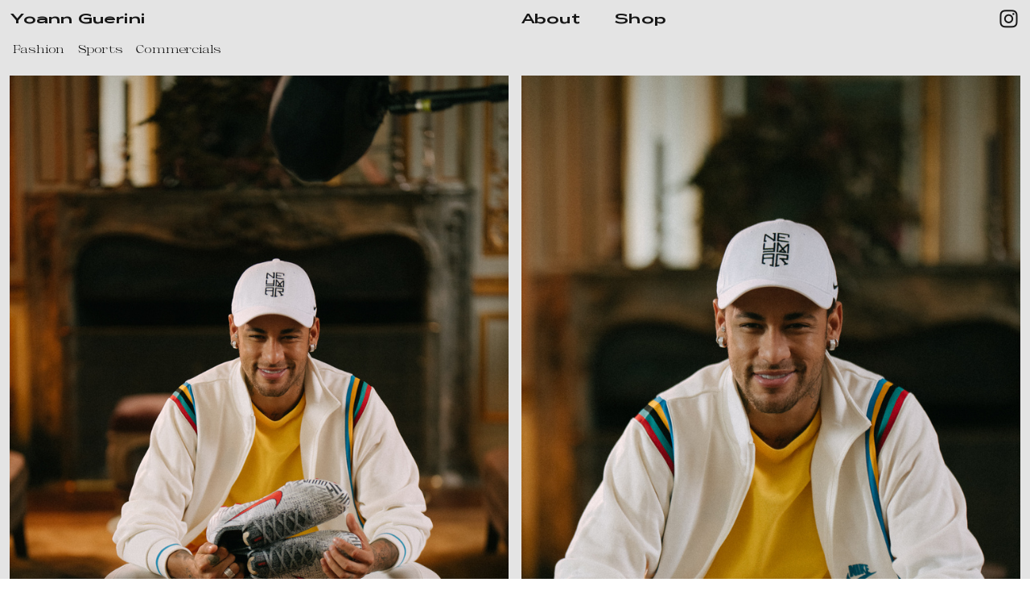

--- FILE ---
content_type: text/html; charset=UTF-8
request_url: https://melo.studio/Neymar-x-Otro
body_size: 30128
content:
<!DOCTYPE html>
<!-- 

        Running on cargo.site

-->
<html lang="en" data-predefined-style="true" data-css-presets="true" data-css-preset data-typography-preset>
	<head>
<script>
				var __cargo_context__ = 'live';
				var __cargo_js_ver__ = 'c=3451682563';
				var __cargo_maint__ = false;
				
				
			</script>
					<meta http-equiv="X-UA-Compatible" content="IE=edge,chrome=1">
		<meta http-equiv="Content-Type" content="text/html; charset=utf-8">
		<meta name="viewport" content="initial-scale=1.0, maximum-scale=1.0, user-scalable=no">
		
			<meta name="robots" content="index,follow">
		<title>Neymar x Otro — Melo Studio</title>
		<meta name="description" content="">
				<meta name="twitter:card" content="summary_large_image">
		<meta name="twitter:title" content="Neymar x Otro — Melo Studio">
		<meta name="twitter:description" content="">
		<meta name="twitter:image" content="https://freight.cargo.site/w/1200/i/5f096d7b79c99b875f48d42d440c33ea321b6e8544ea8c92c6d72b6d28ea9a76/neymar_otro-36.jpg">
		<meta property="og:locale" content="en_US">
		<meta property="og:title" content="Neymar x Otro — Melo Studio">
		<meta property="og:description" content="">
		<meta property="og:url" content="https://melo.studio/Neymar-x-Otro">
		<meta property="og:image" content="https://freight.cargo.site/w/1200/i/5f096d7b79c99b875f48d42d440c33ea321b6e8544ea8c92c6d72b6d28ea9a76/neymar_otro-36.jpg">
		<meta property="og:type" content="website">

		<link rel="preconnect" href="https://static.cargo.site" crossorigin>
		<link rel="preconnect" href="https://freight.cargo.site" crossorigin>
				<link rel="preconnect" href="https://type.cargo.site" crossorigin>

		<!--<link rel="preload" href="https://static.cargo.site/assets/social/IconFont-Regular-0.9.3.woff2" as="font" type="font/woff" crossorigin>-->

		

		<link href="https://static.cargo.site/favicon/favicon.ico" rel="shortcut icon">
		<link href="https://melo.studio/rss" rel="alternate" type="application/rss+xml" title="Melo Studio feed">

		<link href="https://melo.studio/stylesheet?c=3451682563&1649273333" id="member_stylesheet" rel="stylesheet" type="text/css" />
<style id="">@font-face{font-family:Icons;src:url(https://static.cargo.site/assets/social/IconFont-Regular-0.9.3.woff2);unicode-range:U+E000-E15C,U+F0000,U+FE0E}@font-face{font-family:Icons;src:url(https://static.cargo.site/assets/social/IconFont-Regular-0.9.3.woff2);font-weight:240;unicode-range:U+E000-E15C,U+F0000,U+FE0E}@font-face{font-family:Icons;src:url(https://static.cargo.site/assets/social/IconFont-Regular-0.9.3.woff2);unicode-range:U+E000-E15C,U+F0000,U+FE0E;font-weight:400}@font-face{font-family:Icons;src:url(https://static.cargo.site/assets/social/IconFont-Regular-0.9.3.woff2);unicode-range:U+E000-E15C,U+F0000,U+FE0E;font-weight:600}@font-face{font-family:Icons;src:url(https://static.cargo.site/assets/social/IconFont-Regular-0.9.3.woff2);unicode-range:U+E000-E15C,U+F0000,U+FE0E;font-weight:800}@font-face{font-family:Icons;src:url(https://static.cargo.site/assets/social/IconFont-Regular-0.9.3.woff2);unicode-range:U+E000-E15C,U+F0000,U+FE0E;font-style:italic}@font-face{font-family:Icons;src:url(https://static.cargo.site/assets/social/IconFont-Regular-0.9.3.woff2);unicode-range:U+E000-E15C,U+F0000,U+FE0E;font-weight:200;font-style:italic}@font-face{font-family:Icons;src:url(https://static.cargo.site/assets/social/IconFont-Regular-0.9.3.woff2);unicode-range:U+E000-E15C,U+F0000,U+FE0E;font-weight:400;font-style:italic}@font-face{font-family:Icons;src:url(https://static.cargo.site/assets/social/IconFont-Regular-0.9.3.woff2);unicode-range:U+E000-E15C,U+F0000,U+FE0E;font-weight:600;font-style:italic}@font-face{font-family:Icons;src:url(https://static.cargo.site/assets/social/IconFont-Regular-0.9.3.woff2);unicode-range:U+E000-E15C,U+F0000,U+FE0E;font-weight:800;font-style:italic}body.iconfont-loading,body.iconfont-loading *{color:transparent!important}body{-moz-osx-font-smoothing:grayscale;-webkit-font-smoothing:antialiased;-webkit-text-size-adjust:none}body.no-scroll{overflow:hidden}/*!
 * Content
 */.page{word-wrap:break-word}:focus{outline:0}.pointer-events-none{pointer-events:none}.pointer-events-auto{pointer-events:auto}.pointer-events-none .page_content .audio-player,.pointer-events-none .page_content .shop_product,.pointer-events-none .page_content a,.pointer-events-none .page_content audio,.pointer-events-none .page_content button,.pointer-events-none .page_content details,.pointer-events-none .page_content iframe,.pointer-events-none .page_content img,.pointer-events-none .page_content input,.pointer-events-none .page_content video{pointer-events:auto}.pointer-events-none .page_content *>a,.pointer-events-none .page_content>a{position:relative}s *{text-transform:inherit}#toolset{position:fixed;bottom:10px;right:10px;z-index:8}.mobile #toolset,.template_site_inframe #toolset{display:none}#toolset a{display:block;height:24px;width:24px;margin:0;padding:0;text-decoration:none;background:rgba(0,0,0,.2)}#toolset a:hover{background:rgba(0,0,0,.8)}[data-adminview] #toolset a,[data-adminview] #toolset_admin a{background:rgba(0,0,0,.04);pointer-events:none;cursor:default}#toolset_admin a:active{background:rgba(0,0,0,.7)}#toolset_admin a svg>*{transform:scale(1.1) translate(0,-.5px);transform-origin:50% 50%}#toolset_admin a svg{pointer-events:none;width:100%!important;height:auto!important}#following-container{overflow:auto;-webkit-overflow-scrolling:touch}#following-container iframe{height:100%;width:100%;position:absolute;top:0;left:0;right:0;bottom:0}:root{--following-width:-400px;--following-animation-duration:450ms}@keyframes following-open{0%{transform:translateX(0)}100%{transform:translateX(var(--following-width))}}@keyframes following-open-inverse{0%{transform:translateX(0)}100%{transform:translateX(calc(-1 * var(--following-width)))}}@keyframes following-close{0%{transform:translateX(var(--following-width))}100%{transform:translateX(0)}}@keyframes following-close-inverse{0%{transform:translateX(calc(-1 * var(--following-width)))}100%{transform:translateX(0)}}body.animate-left{animation:following-open var(--following-animation-duration);animation-fill-mode:both;animation-timing-function:cubic-bezier(.24,1,.29,1)}#following-container.animate-left{animation:following-close-inverse var(--following-animation-duration);animation-fill-mode:both;animation-timing-function:cubic-bezier(.24,1,.29,1)}#following-container.animate-left #following-frame{animation:following-close var(--following-animation-duration);animation-fill-mode:both;animation-timing-function:cubic-bezier(.24,1,.29,1)}body.animate-right{animation:following-close var(--following-animation-duration);animation-fill-mode:both;animation-timing-function:cubic-bezier(.24,1,.29,1)}#following-container.animate-right{animation:following-open-inverse var(--following-animation-duration);animation-fill-mode:both;animation-timing-function:cubic-bezier(.24,1,.29,1)}#following-container.animate-right #following-frame{animation:following-open var(--following-animation-duration);animation-fill-mode:both;animation-timing-function:cubic-bezier(.24,1,.29,1)}.slick-slider{position:relative;display:block;-moz-box-sizing:border-box;box-sizing:border-box;-webkit-user-select:none;-moz-user-select:none;-ms-user-select:none;user-select:none;-webkit-touch-callout:none;-khtml-user-select:none;-ms-touch-action:pan-y;touch-action:pan-y;-webkit-tap-highlight-color:transparent}.slick-list{position:relative;display:block;overflow:hidden;margin:0;padding:0}.slick-list:focus{outline:0}.slick-list.dragging{cursor:pointer;cursor:hand}.slick-slider .slick-list,.slick-slider .slick-track{transform:translate3d(0,0,0);will-change:transform}.slick-track{position:relative;top:0;left:0;display:block}.slick-track:after,.slick-track:before{display:table;content:'';width:1px;height:1px;margin-top:-1px;margin-left:-1px}.slick-track:after{clear:both}.slick-loading .slick-track{visibility:hidden}.slick-slide{display:none;float:left;height:100%;min-height:1px}[dir=rtl] .slick-slide{float:right}.content .slick-slide img{display:inline-block}.content .slick-slide img:not(.image-zoom){cursor:pointer}.content .scrub .slick-list,.content .scrub .slick-slide img:not(.image-zoom){cursor:ew-resize}body.slideshow-scrub-dragging *{cursor:ew-resize!important}.content .slick-slide img:not([src]),.content .slick-slide img[src='']{width:100%;height:auto}.slick-slide.slick-loading img{display:none}.slick-slide.dragging img{pointer-events:none}.slick-initialized .slick-slide{display:block}.slick-loading .slick-slide{visibility:hidden}.slick-vertical .slick-slide{display:block;height:auto;border:1px solid transparent}.slick-arrow.slick-hidden{display:none}.slick-arrow{position:absolute;z-index:9;width:0;top:0;height:100%;cursor:pointer;will-change:opacity;-webkit-transition:opacity 333ms cubic-bezier(.4,0,.22,1);transition:opacity 333ms cubic-bezier(.4,0,.22,1)}.slick-arrow.hidden{opacity:0}.slick-arrow svg{position:absolute;width:36px;height:36px;top:0;left:0;right:0;bottom:0;margin:auto;transform:translate(.25px,.25px)}.slick-arrow svg.right-arrow{transform:translate(.25px,.25px) scaleX(-1)}.slick-arrow svg:active{opacity:.75}.slick-arrow svg .arrow-shape{fill:none!important;stroke:#fff;stroke-linecap:square}.slick-arrow svg .arrow-outline{fill:none!important;stroke-width:2.5px;stroke:rgba(0,0,0,.6);stroke-linecap:square}.slick-arrow.slick-next{right:0;text-align:right}.slick-next svg,.wallpaper-navigation .slick-next svg{margin-right:10px}.mobile .slick-next svg{margin-right:10px}.slick-arrow.slick-prev{text-align:left}.slick-prev svg,.wallpaper-navigation .slick-prev svg{margin-left:10px}.mobile .slick-prev svg{margin-left:10px}.loading_animation{display:none;vertical-align:middle;z-index:15;line-height:0;pointer-events:none;border-radius:100%}.loading_animation.hidden{display:none}.loading_animation.pulsing{opacity:0;display:inline-block;animation-delay:.1s;-webkit-animation-delay:.1s;-moz-animation-delay:.1s;animation-duration:12s;animation-iteration-count:infinite;animation:fade-pulse-in .5s ease-in-out;-moz-animation:fade-pulse-in .5s ease-in-out;-webkit-animation:fade-pulse-in .5s ease-in-out;-webkit-animation-fill-mode:forwards;-moz-animation-fill-mode:forwards;animation-fill-mode:forwards}.loading_animation.pulsing.no-delay{animation-delay:0s;-webkit-animation-delay:0s;-moz-animation-delay:0s}.loading_animation div{border-radius:100%}.loading_animation div svg{max-width:100%;height:auto}.loading_animation div,.loading_animation div svg{width:20px;height:20px}.loading_animation.full-width svg{width:100%;height:auto}.loading_animation.full-width.big svg{width:100px;height:100px}.loading_animation div svg>*{fill:#ccc}.loading_animation div{-webkit-animation:spin-loading 12s ease-out;-webkit-animation-iteration-count:infinite;-moz-animation:spin-loading 12s ease-out;-moz-animation-iteration-count:infinite;animation:spin-loading 12s ease-out;animation-iteration-count:infinite}.loading_animation.hidden{display:none}[data-backdrop] .loading_animation{position:absolute;top:15px;left:15px;z-index:99}.loading_animation.position-absolute.middle{top:calc(50% - 10px);left:calc(50% - 10px)}.loading_animation.position-absolute.topleft{top:0;left:0}.loading_animation.position-absolute.middleright{top:calc(50% - 10px);right:1rem}.loading_animation.position-absolute.middleleft{top:calc(50% - 10px);left:1rem}.loading_animation.gray div svg>*{fill:#999}.loading_animation.gray-dark div svg>*{fill:#666}.loading_animation.gray-darker div svg>*{fill:#555}.loading_animation.gray-light div svg>*{fill:#ccc}.loading_animation.white div svg>*{fill:rgba(255,255,255,.85)}.loading_animation.blue div svg>*{fill:#698fff}.loading_animation.inline{display:inline-block;margin-bottom:.5ex}.loading_animation.inline.left{margin-right:.5ex}@-webkit-keyframes fade-pulse-in{0%{opacity:0}50%{opacity:.5}100%{opacity:1}}@-moz-keyframes fade-pulse-in{0%{opacity:0}50%{opacity:.5}100%{opacity:1}}@keyframes fade-pulse-in{0%{opacity:0}50%{opacity:.5}100%{opacity:1}}@-webkit-keyframes pulsate{0%{opacity:1}50%{opacity:0}100%{opacity:1}}@-moz-keyframes pulsate{0%{opacity:1}50%{opacity:0}100%{opacity:1}}@keyframes pulsate{0%{opacity:1}50%{opacity:0}100%{opacity:1}}@-webkit-keyframes spin-loading{0%{transform:rotate(0)}9%{transform:rotate(1050deg)}18%{transform:rotate(-1090deg)}20%{transform:rotate(-1080deg)}23%{transform:rotate(-1080deg)}28%{transform:rotate(-1095deg)}29%{transform:rotate(-1065deg)}34%{transform:rotate(-1080deg)}35%{transform:rotate(-1050deg)}40%{transform:rotate(-1065deg)}41%{transform:rotate(-1035deg)}44%{transform:rotate(-1035deg)}47%{transform:rotate(-2160deg)}50%{transform:rotate(-2160deg)}56%{transform:rotate(45deg)}60%{transform:rotate(45deg)}80%{transform:rotate(6120deg)}100%{transform:rotate(0)}}@keyframes spin-loading{0%{transform:rotate(0)}9%{transform:rotate(1050deg)}18%{transform:rotate(-1090deg)}20%{transform:rotate(-1080deg)}23%{transform:rotate(-1080deg)}28%{transform:rotate(-1095deg)}29%{transform:rotate(-1065deg)}34%{transform:rotate(-1080deg)}35%{transform:rotate(-1050deg)}40%{transform:rotate(-1065deg)}41%{transform:rotate(-1035deg)}44%{transform:rotate(-1035deg)}47%{transform:rotate(-2160deg)}50%{transform:rotate(-2160deg)}56%{transform:rotate(45deg)}60%{transform:rotate(45deg)}80%{transform:rotate(6120deg)}100%{transform:rotate(0)}}[grid-row]{align-items:flex-start;box-sizing:border-box;display:-webkit-box;display:-webkit-flex;display:-ms-flexbox;display:flex;-webkit-flex-wrap:wrap;-ms-flex-wrap:wrap;flex-wrap:wrap}[grid-col]{box-sizing:border-box}[grid-row] [grid-col].empty:after{content:"\0000A0";cursor:text}body.mobile[data-adminview=content-editproject] [grid-row] [grid-col].empty:after{display:none}[grid-col=auto]{-webkit-box-flex:1;-webkit-flex:1;-ms-flex:1;flex:1}[grid-col=x12]{width:100%}[grid-col=x11]{width:50%}[grid-col=x10]{width:33.33%}[grid-col=x9]{width:25%}[grid-col=x8]{width:20%}[grid-col=x7]{width:16.666666667%}[grid-col=x6]{width:14.285714286%}[grid-col=x5]{width:12.5%}[grid-col=x4]{width:11.111111111%}[grid-col=x3]{width:10%}[grid-col=x2]{width:9.090909091%}[grid-col=x1]{width:8.333333333%}[grid-col="1"]{width:8.33333%}[grid-col="2"]{width:16.66667%}[grid-col="3"]{width:25%}[grid-col="4"]{width:33.33333%}[grid-col="5"]{width:41.66667%}[grid-col="6"]{width:50%}[grid-col="7"]{width:58.33333%}[grid-col="8"]{width:66.66667%}[grid-col="9"]{width:75%}[grid-col="10"]{width:83.33333%}[grid-col="11"]{width:91.66667%}[grid-col="12"]{width:100%}body.mobile [grid-responsive] [grid-col]{width:100%;-webkit-box-flex:none;-webkit-flex:none;-ms-flex:none;flex:none}[data-ce-host=true][contenteditable=true] [grid-pad]{pointer-events:none}[data-ce-host=true][contenteditable=true] [grid-pad]>*{pointer-events:auto}[grid-pad="0"]{padding:0}[grid-pad="0.25"]{padding:.125rem}[grid-pad="0.5"]{padding:.25rem}[grid-pad="0.75"]{padding:.375rem}[grid-pad="1"]{padding:.5rem}[grid-pad="1.25"]{padding:.625rem}[grid-pad="1.5"]{padding:.75rem}[grid-pad="1.75"]{padding:.875rem}[grid-pad="2"]{padding:1rem}[grid-pad="2.5"]{padding:1.25rem}[grid-pad="3"]{padding:1.5rem}[grid-pad="3.5"]{padding:1.75rem}[grid-pad="4"]{padding:2rem}[grid-pad="5"]{padding:2.5rem}[grid-pad="6"]{padding:3rem}[grid-pad="7"]{padding:3.5rem}[grid-pad="8"]{padding:4rem}[grid-pad="9"]{padding:4.5rem}[grid-pad="10"]{padding:5rem}[grid-gutter="0"]{margin:0}[grid-gutter="0.5"]{margin:-.25rem}[grid-gutter="1"]{margin:-.5rem}[grid-gutter="1.5"]{margin:-.75rem}[grid-gutter="2"]{margin:-1rem}[grid-gutter="2.5"]{margin:-1.25rem}[grid-gutter="3"]{margin:-1.5rem}[grid-gutter="3.5"]{margin:-1.75rem}[grid-gutter="4"]{margin:-2rem}[grid-gutter="5"]{margin:-2.5rem}[grid-gutter="6"]{margin:-3rem}[grid-gutter="7"]{margin:-3.5rem}[grid-gutter="8"]{margin:-4rem}[grid-gutter="10"]{margin:-5rem}[grid-gutter="12"]{margin:-6rem}[grid-gutter="14"]{margin:-7rem}[grid-gutter="16"]{margin:-8rem}[grid-gutter="18"]{margin:-9rem}[grid-gutter="20"]{margin:-10rem}small{max-width:100%;text-decoration:inherit}img:not([src]),img[src='']{outline:1px solid rgba(177,177,177,.4);outline-offset:-1px;content:url([data-uri])}img.image-zoom{cursor:-webkit-zoom-in;cursor:-moz-zoom-in;cursor:zoom-in}#imprimatur{color:#333;font-size:10px;font-family:-apple-system,BlinkMacSystemFont,"Segoe UI",Roboto,Oxygen,Ubuntu,Cantarell,"Open Sans","Helvetica Neue",sans-serif,"Sans Serif",Icons;/*!System*/position:fixed;opacity:.3;right:-28px;bottom:160px;transform:rotate(270deg);-ms-transform:rotate(270deg);-webkit-transform:rotate(270deg);z-index:8;text-transform:uppercase;color:#999;opacity:.5;padding-bottom:2px;text-decoration:none}.mobile #imprimatur{display:none}bodycopy cargo-link a{font-family:-apple-system,BlinkMacSystemFont,"Segoe UI",Roboto,Oxygen,Ubuntu,Cantarell,"Open Sans","Helvetica Neue",sans-serif,"Sans Serif",Icons;/*!System*/font-size:12px;font-style:normal;font-weight:400;transform:rotate(270deg);text-decoration:none;position:fixed!important;right:-27px;bottom:100px;text-decoration:none;letter-spacing:normal;background:0 0;border:0;border-bottom:0;outline:0}/*! PhotoSwipe Default UI CSS by Dmitry Semenov | photoswipe.com | MIT license */.pswp--has_mouse .pswp__button--arrow--left,.pswp--has_mouse .pswp__button--arrow--right,.pswp__ui{visibility:visible}.pswp--minimal--dark .pswp__top-bar,.pswp__button{background:0 0}.pswp,.pswp__bg,.pswp__container,.pswp__img--placeholder,.pswp__zoom-wrap,.quick-view-navigation{-webkit-backface-visibility:hidden}.pswp__button{cursor:pointer;opacity:1;-webkit-appearance:none;transition:opacity .2s;-webkit-box-shadow:none;box-shadow:none}.pswp__button-close>svg{top:10px;right:10px;margin-left:auto}.pswp--touch .quick-view-navigation{display:none}.pswp__ui{-webkit-font-smoothing:auto;opacity:1;z-index:1550}.quick-view-navigation{will-change:opacity;-webkit-transition:opacity 333ms cubic-bezier(.4,0,.22,1);transition:opacity 333ms cubic-bezier(.4,0,.22,1)}.quick-view-navigation .pswp__group .pswp__button{pointer-events:auto}.pswp__button>svg{position:absolute;width:36px;height:36px}.quick-view-navigation .pswp__group:active svg{opacity:.75}.pswp__button svg .shape-shape{fill:#fff}.pswp__button svg .shape-outline{fill:#000}.pswp__button-prev>svg{top:0;bottom:0;left:10px;margin:auto}.pswp__button-next>svg{top:0;bottom:0;right:10px;margin:auto}.quick-view-navigation .pswp__group .pswp__button-prev{position:absolute;left:0;top:0;width:0;height:100%}.quick-view-navigation .pswp__group .pswp__button-next{position:absolute;right:0;top:0;width:0;height:100%}.quick-view-navigation .close-button,.quick-view-navigation .left-arrow,.quick-view-navigation .right-arrow{transform:translate(.25px,.25px)}.quick-view-navigation .right-arrow{transform:translate(.25px,.25px) scaleX(-1)}.pswp__button svg .shape-outline{fill:transparent!important;stroke:#000;stroke-width:2.5px;stroke-linecap:square}.pswp__button svg .shape-shape{fill:transparent!important;stroke:#fff;stroke-width:1.5px;stroke-linecap:square}.pswp__bg,.pswp__scroll-wrap,.pswp__zoom-wrap{width:100%;position:absolute}.quick-view-navigation .pswp__group .pswp__button-close{margin:0}.pswp__container,.pswp__item,.pswp__zoom-wrap{right:0;bottom:0;top:0;position:absolute;left:0}.pswp__ui--hidden .pswp__button{opacity:.001}.pswp__ui--hidden .pswp__button,.pswp__ui--hidden .pswp__button *{pointer-events:none}.pswp .pswp__ui.pswp__ui--displaynone{display:none}.pswp__element--disabled{display:none!important}/*! PhotoSwipe main CSS by Dmitry Semenov | photoswipe.com | MIT license */.pswp{position:fixed;display:none;height:100%;width:100%;top:0;left:0;right:0;bottom:0;margin:auto;-ms-touch-action:none;touch-action:none;z-index:9999999;-webkit-text-size-adjust:100%;line-height:initial;letter-spacing:initial;outline:0}.pswp img{max-width:none}.pswp--zoom-disabled .pswp__img{cursor:default!important}.pswp--animate_opacity{opacity:.001;will-change:opacity;-webkit-transition:opacity 333ms cubic-bezier(.4,0,.22,1);transition:opacity 333ms cubic-bezier(.4,0,.22,1)}.pswp--open{display:block}.pswp--zoom-allowed .pswp__img{cursor:-webkit-zoom-in;cursor:-moz-zoom-in;cursor:zoom-in}.pswp--zoomed-in .pswp__img{cursor:-webkit-grab;cursor:-moz-grab;cursor:grab}.pswp--dragging .pswp__img{cursor:-webkit-grabbing;cursor:-moz-grabbing;cursor:grabbing}.pswp__bg{left:0;top:0;height:100%;opacity:0;transform:translateZ(0);will-change:opacity}.pswp__scroll-wrap{left:0;top:0;height:100%}.pswp__container,.pswp__zoom-wrap{-ms-touch-action:none;touch-action:none}.pswp__container,.pswp__img{-webkit-user-select:none;-moz-user-select:none;-ms-user-select:none;user-select:none;-webkit-tap-highlight-color:transparent;-webkit-touch-callout:none}.pswp__zoom-wrap{-webkit-transform-origin:left top;-ms-transform-origin:left top;transform-origin:left top;-webkit-transition:-webkit-transform 222ms cubic-bezier(.4,0,.22,1);transition:transform 222ms cubic-bezier(.4,0,.22,1)}.pswp__bg{-webkit-transition:opacity 222ms cubic-bezier(.4,0,.22,1);transition:opacity 222ms cubic-bezier(.4,0,.22,1)}.pswp--animated-in .pswp__bg,.pswp--animated-in .pswp__zoom-wrap{-webkit-transition:none;transition:none}.pswp--hide-overflow .pswp__scroll-wrap,.pswp--hide-overflow.pswp{overflow:hidden}.pswp__img{position:absolute;width:auto;height:auto;top:0;left:0}.pswp__img--placeholder--blank{background:#222}.pswp--ie .pswp__img{width:100%!important;height:auto!important;left:0;top:0}.pswp__ui--idle{opacity:0}.pswp__error-msg{position:absolute;left:0;top:50%;width:100%;text-align:center;font-size:14px;line-height:16px;margin-top:-8px;color:#ccc}.pswp__error-msg a{color:#ccc;text-decoration:underline}.pswp__error-msg{font-family:-apple-system,BlinkMacSystemFont,"Segoe UI",Roboto,Oxygen,Ubuntu,Cantarell,"Open Sans","Helvetica Neue",sans-serif}.quick-view.mouse-down .iframe-item{pointer-events:none!important}.quick-view-caption-positioner{pointer-events:none;width:100%;height:100%}.quick-view-caption-wrapper{margin:auto;position:absolute;bottom:0;left:0;right:0}.quick-view-horizontal-align-left .quick-view-caption-wrapper{margin-left:0}.quick-view-horizontal-align-right .quick-view-caption-wrapper{margin-right:0}[data-quick-view-caption]{transition:.1s opacity ease-in-out;position:absolute;bottom:0;left:0;right:0}.quick-view-horizontal-align-left [data-quick-view-caption]{text-align:left}.quick-view-horizontal-align-right [data-quick-view-caption]{text-align:right}.quick-view-caption{transition:.1s opacity ease-in-out}.quick-view-caption>*{display:inline-block}.quick-view-caption *{pointer-events:auto}.quick-view-caption.hidden{opacity:0}.shop_product .dropdown_wrapper{flex:0 0 100%;position:relative}.shop_product select{appearance:none;-moz-appearance:none;-webkit-appearance:none;outline:0;-webkit-font-smoothing:antialiased;-moz-osx-font-smoothing:grayscale;cursor:pointer;border-radius:0;white-space:nowrap;overflow:hidden!important;text-overflow:ellipsis}.shop_product select.dropdown::-ms-expand{display:none}.shop_product a{cursor:pointer;border-bottom:none;text-decoration:none}.shop_product a.out-of-stock{pointer-events:none}body.audio-player-dragging *{cursor:ew-resize!important}.audio-player{display:inline-flex;flex:1 0 calc(100% - 2px);width:calc(100% - 2px)}.audio-player .button{height:100%;flex:0 0 3.3rem;display:flex}.audio-player .separator{left:3.3rem;height:100%}.audio-player .buffer{width:0%;height:100%;transition:left .3s linear,width .3s linear}.audio-player.seeking .buffer{transition:left 0s,width 0s}.audio-player.seeking{user-select:none;-webkit-user-select:none;cursor:ew-resize}.audio-player.seeking *{user-select:none;-webkit-user-select:none;cursor:ew-resize}.audio-player .bar{overflow:hidden;display:flex;justify-content:space-between;align-content:center;flex-grow:1}.audio-player .progress{width:0%;height:100%;transition:width .3s linear}.audio-player.seeking .progress{transition:width 0s}.audio-player .pause,.audio-player .play{cursor:pointer;height:100%}.audio-player .note-icon{margin:auto 0;order:2;flex:0 1 auto}.audio-player .title{white-space:nowrap;overflow:hidden;text-overflow:ellipsis;pointer-events:none;user-select:none;padding:.5rem 0 .5rem 1rem;margin:auto auto auto 0;flex:0 3 auto;min-width:0;width:100%}.audio-player .total-time{flex:0 1 auto;margin:auto 0}.audio-player .current-time,.audio-player .play-text{flex:0 1 auto;margin:auto 0}.audio-player .stream-anim{user-select:none;margin:auto auto auto 0}.audio-player .stream-anim span{display:inline-block}.audio-player .buffer,.audio-player .current-time,.audio-player .note-svg,.audio-player .play-text,.audio-player .separator,.audio-player .total-time{user-select:none;pointer-events:none}.audio-player .buffer,.audio-player .play-text,.audio-player .progress{position:absolute}.audio-player,.audio-player .bar,.audio-player .button,.audio-player .current-time,.audio-player .note-icon,.audio-player .pause,.audio-player .play,.audio-player .total-time{position:relative}body.mobile .audio-player,body.mobile .audio-player *{-webkit-touch-callout:none}#standalone-admin-frame{border:0;width:400px;position:absolute;right:0;top:0;height:100vh;z-index:99}body[standalone-admin=true] #standalone-admin-frame{transform:translate(0,0)}body[standalone-admin=true] .main_container{width:calc(100% - 400px)}body[standalone-admin=false] #standalone-admin-frame{transform:translate(100%,0)}body[standalone-admin=false] .main_container{width:100%}.toggle_standaloneAdmin{position:fixed;top:0;right:400px;height:40px;width:40px;z-index:999;cursor:pointer;background-color:rgba(0,0,0,.4)}.toggle_standaloneAdmin:active{opacity:.7}body[standalone-admin=false] .toggle_standaloneAdmin{right:0}.toggle_standaloneAdmin *{color:#fff;fill:#fff}.toggle_standaloneAdmin svg{padding:6px;width:100%;height:100%;opacity:.85}body[standalone-admin=false] .toggle_standaloneAdmin #close,body[standalone-admin=true] .toggle_standaloneAdmin #backdropsettings{display:none}.toggle_standaloneAdmin>div{width:100%;height:100%}#admin_toggle_button{position:fixed;top:50%;transform:translate(0,-50%);right:400px;height:36px;width:12px;z-index:999;cursor:pointer;background-color:rgba(0,0,0,.09);padding-left:2px;margin-right:5px}#admin_toggle_button .bar{content:'';background:rgba(0,0,0,.09);position:fixed;width:5px;bottom:0;top:0;z-index:10}#admin_toggle_button:active{background:rgba(0,0,0,.065)}#admin_toggle_button *{color:#fff;fill:#fff}#admin_toggle_button svg{padding:0;width:16px;height:36px;margin-left:1px;opacity:1}#admin_toggle_button svg *{fill:#fff;opacity:1}#admin_toggle_button[data-state=closed] .toggle_admin_close{display:none}#admin_toggle_button[data-state=closed],#admin_toggle_button[data-state=closed] .toggle_admin_open{width:20px;cursor:pointer;margin:0}#admin_toggle_button[data-state=closed] svg{margin-left:2px}#admin_toggle_button[data-state=open] .toggle_admin_open{display:none}select,select *{text-rendering:auto!important}b b{font-weight:inherit}*{-webkit-box-sizing:border-box;-moz-box-sizing:border-box;box-sizing:border-box}customhtml>*{position:relative;z-index:10}body,html{min-height:100vh;margin:0;padding:0}html{touch-action:manipulation;position:relative;background-color:#fff}.main_container{min-height:100vh;width:100%;overflow:hidden}.container{display:-webkit-box;display:-webkit-flex;display:-moz-box;display:-ms-flexbox;display:flex;-webkit-flex-wrap:wrap;-moz-flex-wrap:wrap;-ms-flex-wrap:wrap;flex-wrap:wrap;max-width:100%;width:100%;overflow:visible}.container{align-items:flex-start;-webkit-align-items:flex-start}.page{z-index:2}.page ul li>text-limit{display:block}.content,.content_container,.pinned{-webkit-flex:1 0 auto;-moz-flex:1 0 auto;-ms-flex:1 0 auto;flex:1 0 auto;max-width:100%}.content_container{width:100%}.content_container.full_height{min-height:100vh}.page_background{position:absolute;top:0;left:0;width:100%;height:100%}.page_container{position:relative;overflow:visible;width:100%}.backdrop{position:absolute;top:0;z-index:1;width:100%;height:100%;max-height:100vh}.backdrop>div{position:absolute;top:0;left:0;width:100%;height:100%;-webkit-backface-visibility:hidden;backface-visibility:hidden;transform:translate3d(0,0,0);contain:strict}[data-backdrop].backdrop>div[data-overflowing]{max-height:100vh;position:absolute;top:0;left:0}body.mobile [split-responsive]{display:flex;flex-direction:column}body.mobile [split-responsive] .container{width:100%;order:2}body.mobile [split-responsive] .backdrop{position:relative;height:50vh;width:100%;order:1}body.mobile [split-responsive] [data-auxiliary].backdrop{position:absolute;height:50vh;width:100%;order:1}.page{position:relative;z-index:2}img[data-align=left]{float:left}img[data-align=right]{float:right}[data-rotation]{transform-origin:center center}.content .page_content:not([contenteditable=true]) [data-draggable]{pointer-events:auto!important;backface-visibility:hidden}.preserve-3d{-moz-transform-style:preserve-3d;transform-style:preserve-3d}.content .page_content:not([contenteditable=true]) [data-draggable] iframe{pointer-events:none!important}.dragging-active iframe{pointer-events:none!important}.content .page_content:not([contenteditable=true]) [data-draggable]:active{opacity:1}.content .scroll-transition-fade{transition:transform 1s ease-in-out,opacity .8s ease-in-out}.content .scroll-transition-fade.below-viewport{opacity:0;transform:translateY(40px)}.mobile.full_width .page_container:not([split-layout]) .container_width{width:100%}[data-view=pinned_bottom] .bottom_pin_invisibility{visibility:hidden}.pinned{position:relative;width:100%}.pinned .page_container.accommodate:not(.fixed):not(.overlay){z-index:2}.pinned .page_container.overlay{position:absolute;z-index:4}.pinned .page_container.overlay.fixed{position:fixed}.pinned .page_container.overlay.fixed .page{max-height:100vh;-webkit-overflow-scrolling:touch}.pinned .page_container.overlay.fixed .page.allow-scroll{overflow-y:auto;overflow-x:hidden}.pinned .page_container.overlay.fixed .page.allow-scroll{align-items:flex-start;-webkit-align-items:flex-start}.pinned .page_container .page.allow-scroll::-webkit-scrollbar{width:0;background:0 0;display:none}.pinned.pinned_top .page_container.overlay{left:0;top:0}.pinned.pinned_bottom .page_container.overlay{left:0;bottom:0}div[data-container=set]:empty{margin-top:1px}.thumbnails{position:relative;z-index:1}[thumbnails=grid]{align-items:baseline}[thumbnails=justify] .thumbnail{box-sizing:content-box}[thumbnails][data-padding-zero] .thumbnail{margin-bottom:-1px}[thumbnails=montessori] .thumbnail{pointer-events:auto;position:absolute}[thumbnails] .thumbnail>a{display:block;text-decoration:none}[thumbnails=montessori]{height:0}[thumbnails][data-resizing],[thumbnails][data-resizing] *{cursor:nwse-resize}[thumbnails] .thumbnail .resize-handle{cursor:nwse-resize;width:26px;height:26px;padding:5px;position:absolute;opacity:.75;right:-1px;bottom:-1px;z-index:100}[thumbnails][data-resizing] .resize-handle{display:none}[thumbnails] .thumbnail .resize-handle svg{position:absolute;top:0;left:0}[thumbnails] .thumbnail .resize-handle:hover{opacity:1}[data-can-move].thumbnail .resize-handle svg .resize_path_outline{fill:#fff}[data-can-move].thumbnail .resize-handle svg .resize_path{fill:#000}[thumbnails=montessori] .thumbnail_sizer{height:0;width:100%;position:relative;padding-bottom:100%;pointer-events:none}[thumbnails] .thumbnail img{display:block;min-height:3px;margin-bottom:0}[thumbnails] .thumbnail img:not([src]),img[src=""]{margin:0!important;width:100%;min-height:3px;height:100%!important;position:absolute}[aspect-ratio="1x1"].thumb_image{height:0;padding-bottom:100%;overflow:hidden}[aspect-ratio="4x3"].thumb_image{height:0;padding-bottom:75%;overflow:hidden}[aspect-ratio="16x9"].thumb_image{height:0;padding-bottom:56.25%;overflow:hidden}[thumbnails] .thumb_image{width:100%;position:relative}[thumbnails][thumbnail-vertical-align=top]{align-items:flex-start}[thumbnails][thumbnail-vertical-align=middle]{align-items:center}[thumbnails][thumbnail-vertical-align=bottom]{align-items:baseline}[thumbnails][thumbnail-horizontal-align=left]{justify-content:flex-start}[thumbnails][thumbnail-horizontal-align=middle]{justify-content:center}[thumbnails][thumbnail-horizontal-align=right]{justify-content:flex-end}.thumb_image.default_image>svg{position:absolute;top:0;left:0;bottom:0;right:0;width:100%;height:100%}.thumb_image.default_image{outline:1px solid #ccc;outline-offset:-1px;position:relative}.mobile.full_width [data-view=Thumbnail] .thumbnails_width{width:100%}.content [data-draggable] a:active,.content [data-draggable] img:active{opacity:initial}.content .draggable-dragging{opacity:initial}[data-draggable].draggable_visible{visibility:visible}[data-draggable].draggable_hidden{visibility:hidden}.gallery_card [data-draggable],.marquee [data-draggable]{visibility:inherit}[data-draggable]{visibility:visible;background-color:rgba(0,0,0,.003)}#site_menu_panel_container .image-gallery:not(.initialized){height:0;padding-bottom:100%;min-height:initial}.image-gallery:not(.initialized){min-height:100vh;visibility:hidden;width:100%}.image-gallery .gallery_card img{display:block;width:100%;height:auto}.image-gallery .gallery_card{transform-origin:center}.image-gallery .gallery_card.dragging{opacity:.1;transform:initial!important}.image-gallery:not([image-gallery=slideshow]) .gallery_card iframe:only-child,.image-gallery:not([image-gallery=slideshow]) .gallery_card video:only-child{width:100%;height:100%;top:0;left:0;position:absolute}.image-gallery[image-gallery=slideshow] .gallery_card video[muted][autoplay]:not([controls]),.image-gallery[image-gallery=slideshow] .gallery_card video[muted][data-autoplay]:not([controls]){pointer-events:none}.image-gallery [image-gallery-pad="0"] video:only-child{object-fit:cover;height:calc(100% + 1px)}div.image-gallery>a,div.image-gallery>iframe,div.image-gallery>img,div.image-gallery>video{display:none}[image-gallery-row]{align-items:flex-start;box-sizing:border-box;display:-webkit-box;display:-webkit-flex;display:-ms-flexbox;display:flex;-webkit-flex-wrap:wrap;-ms-flex-wrap:wrap;flex-wrap:wrap}.image-gallery .gallery_card_image{width:100%;position:relative}[data-predefined-style=true] .image-gallery a.gallery_card{display:block;border:none}[image-gallery-col]{box-sizing:border-box}[image-gallery-col=x12]{width:100%}[image-gallery-col=x11]{width:50%}[image-gallery-col=x10]{width:33.33%}[image-gallery-col=x9]{width:25%}[image-gallery-col=x8]{width:20%}[image-gallery-col=x7]{width:16.666666667%}[image-gallery-col=x6]{width:14.285714286%}[image-gallery-col=x5]{width:12.5%}[image-gallery-col=x4]{width:11.111111111%}[image-gallery-col=x3]{width:10%}[image-gallery-col=x2]{width:9.090909091%}[image-gallery-col=x1]{width:8.333333333%}.content .page_content [image-gallery-pad].image-gallery{pointer-events:none}.content .page_content [image-gallery-pad].image-gallery .gallery_card_image>*,.content .page_content [image-gallery-pad].image-gallery .gallery_image_caption{pointer-events:auto}.content .page_content [image-gallery-pad="0"]{padding:0}.content .page_content [image-gallery-pad="0.25"]{padding:.125rem}.content .page_content [image-gallery-pad="0.5"]{padding:.25rem}.content .page_content [image-gallery-pad="0.75"]{padding:.375rem}.content .page_content [image-gallery-pad="1"]{padding:.5rem}.content .page_content [image-gallery-pad="1.25"]{padding:.625rem}.content .page_content [image-gallery-pad="1.5"]{padding:.75rem}.content .page_content [image-gallery-pad="1.75"]{padding:.875rem}.content .page_content [image-gallery-pad="2"]{padding:1rem}.content .page_content [image-gallery-pad="2.5"]{padding:1.25rem}.content .page_content [image-gallery-pad="3"]{padding:1.5rem}.content .page_content [image-gallery-pad="3.5"]{padding:1.75rem}.content .page_content [image-gallery-pad="4"]{padding:2rem}.content .page_content [image-gallery-pad="5"]{padding:2.5rem}.content .page_content [image-gallery-pad="6"]{padding:3rem}.content .page_content [image-gallery-pad="7"]{padding:3.5rem}.content .page_content [image-gallery-pad="8"]{padding:4rem}.content .page_content [image-gallery-pad="9"]{padding:4.5rem}.content .page_content [image-gallery-pad="10"]{padding:5rem}.content .page_content [image-gallery-gutter="0"]{margin:0}.content .page_content [image-gallery-gutter="0.5"]{margin:-.25rem}.content .page_content [image-gallery-gutter="1"]{margin:-.5rem}.content .page_content [image-gallery-gutter="1.5"]{margin:-.75rem}.content .page_content [image-gallery-gutter="2"]{margin:-1rem}.content .page_content [image-gallery-gutter="2.5"]{margin:-1.25rem}.content .page_content [image-gallery-gutter="3"]{margin:-1.5rem}.content .page_content [image-gallery-gutter="3.5"]{margin:-1.75rem}.content .page_content [image-gallery-gutter="4"]{margin:-2rem}.content .page_content [image-gallery-gutter="5"]{margin:-2.5rem}.content .page_content [image-gallery-gutter="6"]{margin:-3rem}.content .page_content [image-gallery-gutter="7"]{margin:-3.5rem}.content .page_content [image-gallery-gutter="8"]{margin:-4rem}.content .page_content [image-gallery-gutter="10"]{margin:-5rem}.content .page_content [image-gallery-gutter="12"]{margin:-6rem}.content .page_content [image-gallery-gutter="14"]{margin:-7rem}.content .page_content [image-gallery-gutter="16"]{margin:-8rem}.content .page_content [image-gallery-gutter="18"]{margin:-9rem}.content .page_content [image-gallery-gutter="20"]{margin:-10rem}[image-gallery=slideshow]:not(.initialized)>*{min-height:1px;opacity:0;min-width:100%}[image-gallery=slideshow][data-constrained-by=height] [image-gallery-vertical-align].slick-track{align-items:flex-start}[image-gallery=slideshow] img.image-zoom:active{opacity:initial}[image-gallery=slideshow].slick-initialized .gallery_card{pointer-events:none}[image-gallery=slideshow].slick-initialized .gallery_card.slick-current{pointer-events:auto}[image-gallery=slideshow] .gallery_card:not(.has_caption){line-height:0}.content .page_content [image-gallery=slideshow].image-gallery>*{pointer-events:auto}.content [image-gallery=slideshow].image-gallery.slick-initialized .gallery_card{overflow:hidden;margin:0;display:flex;flex-flow:row wrap;flex-shrink:0}.content [image-gallery=slideshow].image-gallery.slick-initialized .gallery_card.slick-current{overflow:visible}[image-gallery=slideshow] .gallery_image_caption{opacity:1;transition:opacity .3s;-webkit-transition:opacity .3s;width:100%;margin-left:auto;margin-right:auto;clear:both}[image-gallery-horizontal-align=left] .gallery_image_caption{text-align:left}[image-gallery-horizontal-align=middle] .gallery_image_caption{text-align:center}[image-gallery-horizontal-align=right] .gallery_image_caption{text-align:right}[image-gallery=slideshow][data-slideshow-in-transition] .gallery_image_caption{opacity:0;transition:opacity .3s;-webkit-transition:opacity .3s}[image-gallery=slideshow] .gallery_card_image{width:initial;margin:0;display:inline-block}[image-gallery=slideshow] .gallery_card img{margin:0;display:block}[image-gallery=slideshow][data-exploded]{align-items:flex-start;box-sizing:border-box;display:-webkit-box;display:-webkit-flex;display:-ms-flexbox;display:flex;-webkit-flex-wrap:wrap;-ms-flex-wrap:wrap;flex-wrap:wrap;justify-content:flex-start;align-content:flex-start}[image-gallery=slideshow][data-exploded] .gallery_card{padding:1rem;width:16.666%}[image-gallery=slideshow][data-exploded] .gallery_card_image{height:0;display:block;width:100%}[image-gallery=grid]{align-items:baseline}[image-gallery=grid] .gallery_card.has_caption .gallery_card_image{display:block}[image-gallery=grid] [image-gallery-pad="0"].gallery_card{margin-bottom:-1px}[image-gallery=grid] .gallery_card img{margin:0}[image-gallery=columns] .gallery_card img{margin:0}[image-gallery=justify]{align-items:flex-start}[image-gallery=justify] .gallery_card img{margin:0}[image-gallery=montessori][image-gallery-row]{display:block}[image-gallery=montessori] a.gallery_card,[image-gallery=montessori] div.gallery_card{position:absolute;pointer-events:auto}[image-gallery=montessori][data-can-move] .gallery_card,[image-gallery=montessori][data-can-move] .gallery_card .gallery_card_image,[image-gallery=montessori][data-can-move] .gallery_card .gallery_card_image>*{cursor:move}[image-gallery=montessori]{position:relative;height:0}[image-gallery=freeform] .gallery_card{position:relative}[image-gallery=freeform] [image-gallery-pad="0"].gallery_card{margin-bottom:-1px}[image-gallery-vertical-align]{display:flex;flex-flow:row wrap}[image-gallery-vertical-align].slick-track{display:flex;flex-flow:row nowrap}.image-gallery .slick-list{margin-bottom:-.3px}[image-gallery-vertical-align=top]{align-content:flex-start;align-items:flex-start}[image-gallery-vertical-align=middle]{align-items:center;align-content:center}[image-gallery-vertical-align=bottom]{align-content:flex-end;align-items:flex-end}[image-gallery-horizontal-align=left]{justify-content:flex-start}[image-gallery-horizontal-align=middle]{justify-content:center}[image-gallery-horizontal-align=right]{justify-content:flex-end}.image-gallery[data-resizing],.image-gallery[data-resizing] *{cursor:nwse-resize!important}.image-gallery .gallery_card .resize-handle,.image-gallery .gallery_card .resize-handle *{cursor:nwse-resize!important}.image-gallery .gallery_card .resize-handle{width:26px;height:26px;padding:5px;position:absolute;opacity:.75;right:-1px;bottom:-1px;z-index:10}.image-gallery[data-resizing] .resize-handle{display:none}.image-gallery .gallery_card .resize-handle svg{cursor:nwse-resize!important;position:absolute;top:0;left:0}.image-gallery .gallery_card .resize-handle:hover{opacity:1}[data-can-move].gallery_card .resize-handle svg .resize_path_outline{fill:#fff}[data-can-move].gallery_card .resize-handle svg .resize_path{fill:#000}[image-gallery=montessori] .thumbnail_sizer{height:0;width:100%;position:relative;padding-bottom:100%;pointer-events:none}#site_menu_button{display:block;text-decoration:none;pointer-events:auto;z-index:9;vertical-align:top;cursor:pointer;box-sizing:content-box;font-family:Icons}#site_menu_button.custom_icon{padding:0;line-height:0}#site_menu_button.custom_icon img{width:100%;height:auto}#site_menu_wrapper.disabled #site_menu_button{display:none}#site_menu_wrapper.mobile_only #site_menu_button{display:none}body.mobile #site_menu_wrapper.mobile_only:not(.disabled) #site_menu_button:not(.active){display:block}#site_menu_panel_container[data-type=cargo_menu] #site_menu_panel{display:block;position:fixed;top:0;right:0;bottom:0;left:0;z-index:10;cursor:default}.site_menu{pointer-events:auto;position:absolute;z-index:11;top:0;bottom:0;line-height:0;max-width:400px;min-width:300px;font-size:20px;text-align:left;background:rgba(20,20,20,.95);padding:20px 30px 90px 30px;overflow-y:auto;overflow-x:hidden;display:-webkit-box;display:-webkit-flex;display:-ms-flexbox;display:flex;-webkit-box-orient:vertical;-webkit-box-direction:normal;-webkit-flex-direction:column;-ms-flex-direction:column;flex-direction:column;-webkit-box-pack:start;-webkit-justify-content:flex-start;-ms-flex-pack:start;justify-content:flex-start}body.mobile #site_menu_wrapper .site_menu{-webkit-overflow-scrolling:touch;min-width:auto;max-width:100%;width:100%;padding:20px}#site_menu_wrapper[data-sitemenu-position=bottom-left] #site_menu,#site_menu_wrapper[data-sitemenu-position=top-left] #site_menu{left:0}#site_menu_wrapper[data-sitemenu-position=bottom-right] #site_menu,#site_menu_wrapper[data-sitemenu-position=top-right] #site_menu{right:0}#site_menu_wrapper[data-type=page] .site_menu{right:0;left:0;width:100%;padding:0;margin:0;background:0 0}.site_menu_wrapper.open .site_menu{display:block}.site_menu div{display:block}.site_menu a{text-decoration:none;display:inline-block;color:rgba(255,255,255,.75);max-width:100%;overflow:hidden;white-space:nowrap;text-overflow:ellipsis;line-height:1.4}.site_menu div a.active{color:rgba(255,255,255,.4)}.site_menu div.set-link>a{font-weight:700}.site_menu div.hidden{display:none}.site_menu .close{display:block;position:absolute;top:0;right:10px;font-size:60px;line-height:50px;font-weight:200;color:rgba(255,255,255,.4);cursor:pointer;user-select:none}#site_menu_panel_container .page_container{position:relative;overflow:hidden;background:0 0;z-index:2}#site_menu_panel_container .site_menu_page_wrapper{position:fixed;top:0;left:0;overflow-y:auto;-webkit-overflow-scrolling:touch;height:100%;width:100%;z-index:100}#site_menu_panel_container .site_menu_page_wrapper .backdrop{pointer-events:none}#site_menu_panel_container #site_menu_page_overlay{position:fixed;top:0;right:0;bottom:0;left:0;cursor:default;z-index:1}#shop_button{display:block;text-decoration:none;pointer-events:auto;z-index:9;vertical-align:top;cursor:pointer;box-sizing:content-box;font-family:Icons}#shop_button.custom_icon{padding:0;line-height:0}#shop_button.custom_icon img{width:100%;height:auto}#shop_button.disabled{display:none}.loading[data-loading]{display:none;position:fixed;bottom:8px;left:8px;z-index:100}.new_site_button_wrapper{font-size:1.8rem;font-weight:400;color:rgba(0,0,0,.85);font-family:-apple-system,BlinkMacSystemFont,'Segoe UI',Roboto,Oxygen,Ubuntu,Cantarell,'Open Sans','Helvetica Neue',sans-serif,'Sans Serif',Icons;font-style:normal;line-height:1.4;color:#fff;position:fixed;bottom:0;right:0;z-index:999}body.template_site #toolset{display:none!important}body.mobile .new_site_button{display:none}.new_site_button{display:flex;height:44px;cursor:pointer}.new_site_button .plus{width:44px;height:100%}.new_site_button .plus svg{width:100%;height:100%}.new_site_button .plus svg line{stroke:#000;stroke-width:2px}.new_site_button .plus:after,.new_site_button .plus:before{content:'';width:30px;height:2px}.new_site_button .text{background:#0fce83;display:none;padding:7.5px 15px 7.5px 15px;height:100%;font-size:20px;color:#222}.new_site_button:active{opacity:.8}.new_site_button.show_full .text{display:block}.new_site_button.show_full .plus{display:none}html:not(.admin-wrapper) .template_site #confirm_modal [data-progress] .progress-indicator:after{content:'Generating Site...';padding:7.5px 15px;right:-200px;color:#000}bodycopy svg.marker-overlay,bodycopy svg.marker-overlay *{transform-origin:0 0;-webkit-transform-origin:0 0;box-sizing:initial}bodycopy svg#svgroot{box-sizing:initial}bodycopy svg.marker-overlay{padding:inherit;position:absolute;left:0;top:0;width:100%;height:100%;min-height:1px;overflow:visible;pointer-events:none;z-index:999}bodycopy svg.marker-overlay *{pointer-events:initial}bodycopy svg.marker-overlay text{letter-spacing:initial}bodycopy svg.marker-overlay a{cursor:pointer}.marquee:not(.torn-down){overflow:hidden;width:100%;position:relative;padding-bottom:.25em;padding-top:.25em;margin-bottom:-.25em;margin-top:-.25em;contain:layout}.marquee .marquee_contents{will-change:transform;display:flex;flex-direction:column}.marquee[behavior][direction].torn-down{white-space:normal}.marquee[behavior=bounce] .marquee_contents{display:block;float:left;clear:both}.marquee[behavior=bounce] .marquee_inner{display:block}.marquee[behavior=bounce][direction=vertical] .marquee_contents{width:100%}.marquee[behavior=bounce][direction=diagonal] .marquee_inner:last-child,.marquee[behavior=bounce][direction=vertical] .marquee_inner:last-child{position:relative;visibility:hidden}.marquee[behavior=bounce][direction=horizontal],.marquee[behavior=scroll][direction=horizontal]{white-space:pre}.marquee[behavior=scroll][direction=horizontal] .marquee_contents{display:inline-flex;white-space:nowrap;min-width:100%}.marquee[behavior=scroll][direction=horizontal] .marquee_inner{min-width:100%}.marquee[behavior=scroll] .marquee_inner:first-child{will-change:transform;position:absolute;width:100%;top:0;left:0}.cycle{display:none}</style>
<script type="text/json" data-set="defaults" >{"current_offset":0,"current_page":1,"cargo_url":"melomelo","is_domain":true,"is_mobile":false,"is_tablet":false,"is_phone":false,"api_path":"https:\/\/melo.studio\/_api","is_editor":false,"is_template":false,"is_direct_link":true,"direct_link_pid":22838724}</script>
<script type="text/json" data-set="DisplayOptions" >{"user_id":539364,"pagination_count":24,"title_in_project":true,"disable_project_scroll":false,"learning_cargo_seen":true,"resource_url":null,"use_sets":null,"sets_are_clickable":null,"set_links_position":null,"sticky_pages":null,"total_projects":0,"slideshow_responsive":false,"slideshow_thumbnails_header":true,"layout_options":{"content_position":"left_cover","content_width":"100","content_margin":"5","main_margin":"1.2","text_alignment":"text_left","vertical_position":"vertical_top","bgcolor":"rgba(228, 228, 228, 1)","WebFontConfig":{"cargo":{"families":{"Messapia":{"variants":["n4","n7"]},"Neue Haas Grotesk":{"variants":["n4","i4","n5","i5","n7","i7"]}}},"system":{"families":{"Times New Roman":{"variants":["n4","i4","n7","i7"]},"-apple-system":{"variants":["n4"]}}}},"links_orientation":"links_horizontal","viewport_size":"phone","mobile_zoom":"19","mobile_view":"desktop","mobile_padding":"-6","mobile_formatting":false,"width_unit":"rem","text_width":"66","is_feed":false,"limit_vertical_images":false,"image_zoom":true,"mobile_images_full_width":true,"responsive_columns":"1","responsive_thumbnails_padding":"0.7","enable_sitemenu":false,"sitemenu_mobileonly":false,"menu_position":"top-left","sitemenu_option":"cargo_menu","responsive_row_height":"75","advanced_padding_enabled":false,"main_margin_top":"1.2","main_margin_right":"1.2","main_margin_bottom":"1.2","main_margin_left":"1.2","mobile_pages_full_width":true,"scroll_transition":true,"image_full_zoom":false,"quick_view_height":"100","quick_view_width":"100","quick_view_alignment":"quick_view_center_center","advanced_quick_view_padding_enabled":false,"quick_view_padding":"2.5","quick_view_padding_top":"2.5","quick_view_padding_bottom":"2.5","quick_view_padding_left":"2.5","quick_view_padding_right":"2.5","quick_content_alignment":"quick_content_center_center","close_quick_view_on_scroll":true,"show_quick_view_ui":true,"quick_view_bgcolor":"rgba(0, 0, 0, 0.8)","quick_view_caption":false},"element_sort":{"no-group":[{"name":"Navigation","isActive":true},{"name":"Header Text","isActive":true},{"name":"Content","isActive":true},{"name":"Header Image","isActive":false}]},"site_menu_options":{"display_type":"cargo_menu","enable":false,"mobile_only":false,"position":"top-right","single_page_id":null,"icon":"\ue12f","show_homepage":false,"single_page_url":"Menu","custom_icon":false},"ecommerce_options":{"enable_ecommerce_button":false,"shop_button_position":"top-right","shop_icon":"text","custom_icon":false,"shop_icon_text":"Shopping Bag &lt;(#)&gt;","icon":"","enable_geofencing":false,"enabled_countries":["AF","AX","AL","DZ","AS","AD","AO","AI","AQ","AG","AR","AM","AW","AU","AT","AZ","BS","BH","BD","BB","BY","BE","BZ","BJ","BM","BT","BO","BQ","BA","BW","BV","BR","IO","BN","BG","BF","BI","KH","CM","CA","CV","KY","CF","TD","CL","CN","CX","CC","CO","KM","CG","CD","CK","CR","CI","HR","CU","CW","CY","CZ","DK","DJ","DM","DO","EC","EG","SV","GQ","ER","EE","ET","FK","FO","FJ","FI","FR","GF","PF","TF","GA","GM","GE","DE","GH","GI","GR","GL","GD","GP","GU","GT","GG","GN","GW","GY","HT","HM","VA","HN","HK","HU","IS","IN","ID","IR","IQ","IE","IM","IL","IT","JM","JP","JE","JO","KZ","KE","KI","KP","KR","KW","KG","LA","LV","LB","LS","LR","LY","LI","LT","LU","MO","MK","MG","MW","MY","MV","ML","MT","MH","MQ","MR","MU","YT","MX","FM","MD","MC","MN","ME","MS","MA","MZ","MM","NA","NR","NP","NL","NC","NZ","NI","NE","NG","NU","NF","MP","NO","OM","PK","PW","PS","PA","PG","PY","PE","PH","PN","PL","PT","PR","QA","RE","RO","RU","RW","BL","SH","KN","LC","MF","PM","VC","WS","SM","ST","SA","SN","RS","SC","SL","SG","SX","SK","SI","SB","SO","ZA","GS","SS","ES","LK","SD","SR","SJ","SZ","SE","CH","SY","TW","TJ","TZ","TH","TL","TG","TK","TO","TT","TN","TR","TM","TC","TV","UG","UA","AE","GB","US","UM","UY","UZ","VU","VE","VN","VG","VI","WF","EH","YE","ZM","ZW"]}}</script>
<script type="text/json" data-set="Site" >{"id":"539364","direct_link":"https:\/\/melo.studio","display_url":"melo.studio","site_url":"melomelo","account_shop_id":null,"has_ecommerce":false,"has_shop":false,"ecommerce_key_public":null,"cargo_spark_button":false,"following_url":null,"website_title":"Melo Studio","meta_tags":"","meta_description":"","meta_head":"","homepage_id":"21760128","css_url":"https:\/\/melo.studio\/stylesheet","rss_url":"https:\/\/melo.studio\/rss","js_url":"\/_jsapps\/design\/design.js","favicon_url":"https:\/\/static.cargo.site\/favicon\/favicon.ico","home_url":"https:\/\/cargo.site","auth_url":"https:\/\/cargo.site","profile_url":null,"profile_width":0,"profile_height":0,"social_image_url":null,"social_width":0,"social_height":0,"social_description":"Cargo","social_has_image":false,"social_has_description":false,"site_menu_icon":null,"site_menu_has_image":false,"custom_html":"<customhtml>\n<!-- Google tag (gtag.js) -->\n<script async src=\"https:\/\/www.googletagmanager.com\/gtag\/js?id=G-FSQ5T7TMTE\"><\/script>\n<script>\n  window.dataLayer = window.dataLayer || [];\n  function gtag(){dataLayer.push(arguments);}\n  gtag('js', new Date());\n\n  gtag('config', 'G-FSQ5T7TMTE');\n<\/script>\n<\/customhtml>","filter":null,"is_editor":false,"use_hi_res":false,"hiq":null,"progenitor_site":"anycrisis","files":{"MEL_7075.jpg":"https:\/\/files.cargocollective.com\/c539364\/MEL_7075.jpg?1630593860","MEL_7220.jpg":"https:\/\/files.cargocollective.com\/c539364\/MEL_7220.jpg?1630593857"},"resource_url":"melo.studio\/_api\/v0\/site\/539364"}</script>
<script type="text/json" data-set="ScaffoldingData" >{"id":0,"title":"Melo Studio","project_url":0,"set_id":0,"is_homepage":false,"pin":false,"is_set":true,"in_nav":false,"stack":false,"sort":0,"index":0,"page_count":1,"pin_position":null,"thumbnail_options":null,"pages":[{"id":21760128,"site_id":539364,"project_url":"Homepage","direct_link":"https:\/\/melo.studio\/Homepage","type":"page","title":"Homepage","title_no_html":"Homepage","tags":"Fashion","display":false,"pin":false,"pin_options":{"position":"top","overlay":true},"in_nav":false,"is_homepage":true,"backdrop_enabled":false,"is_set":false,"stack":false,"excerpt":"","content":"","content_no_html":"","content_partial_html":"","thumb":"","thumb_meta":null,"thumb_is_visible":false,"sort":1,"index":0,"set_id":0,"page_options":{"using_local_css":false,"local_css":"[local-style=\"21760128\"] .container_width {\n}\n\n[local-style=\"21760128\"] body {\n}\n\n[local-style=\"21760128\"] .backdrop {\n}\n\n[local-style=\"21760128\"] .page {\n}\n\n[local-style=\"21760128\"] .page_background {\n\tbackground-color: initial \/*!page_container_bgcolor*\/;\n}\n\n[local-style=\"21760128\"] .content_padding {\n}\n\n[data-predefined-style=\"true\"] [local-style=\"21760128\"] bodycopy {\n}\n\n[data-predefined-style=\"true\"] [local-style=\"21760128\"] bodycopy a {\n}\n\n[data-predefined-style=\"true\"] [local-style=\"21760128\"] h1 {\n}\n\n[data-predefined-style=\"true\"] [local-style=\"21760128\"] h1 a {\n}\n\n[data-predefined-style=\"true\"] [local-style=\"21760128\"] h2 {\n}\n\n[data-predefined-style=\"true\"] [local-style=\"21760128\"] h2 a {\n}\n\n[data-predefined-style=\"true\"] [local-style=\"21760128\"] small {\n}\n\n[data-predefined-style=\"true\"] [local-style=\"21760128\"] small a {\n}\n\n[data-predefined-style=\"true\"] [local-style=\"21760128\"] bodycopy a:hover {\n}\n\n[data-predefined-style=\"true\"] [local-style=\"21760128\"] h1 a:hover {\n}\n\n[data-predefined-style=\"true\"] [local-style=\"21760128\"] h2 a:hover {\n}\n\n[data-predefined-style=\"true\"] [local-style=\"21760128\"] small a:hover {\n}","local_layout_options":{"split_layout":false,"split_responsive":false,"full_height":false,"advanced_padding_enabled":false,"page_container_bgcolor":"","show_local_thumbs":true,"page_bgcolor":""},"thumbnail_options":{"show_local_thumbs":true},"pin_options":{"position":"top","overlay":true}},"set_open":false,"images":[],"backdrop":null},{"id":19215879,"title":"Projects","project_url":"Projects","set_id":0,"is_homepage":false,"pin":false,"is_set":true,"in_nav":false,"stack":false,"sort":2,"index":0,"page_count":49,"pin_position":null,"thumbnail_options":null,"pages":[{"id":22838724,"site_id":539364,"project_url":"Neymar-x-Otro","direct_link":"https:\/\/melo.studio\/Neymar-x-Otro","type":"page","title":"Neymar x Otro","title_no_html":"Neymar x Otro","tags":"Sports","display":true,"pin":false,"pin_options":null,"in_nav":false,"is_homepage":false,"backdrop_enabled":false,"is_set":false,"stack":false,"excerpt":"","content":"<div class=\"image-gallery\" data-gallery=\"%7B%22mode_id%22%3A1%2C%22gallery_instance_id%22%3A4%2C%22name%22%3A%22Grid%22%2C%22path%22%3A%22grid%22%2C%22data%22%3A%7B%22column_size%22%3A11%2C%22columns%22%3A%222%22%2C%22image_padding%22%3A%221.5%22%2C%22responsive%22%3Atrue%2C%22mobile_data%22%3A%7B%22columns%22%3A2%2C%22column_size%22%3A11%2C%22image_padding%22%3A1%2C%22separate_mobile_view%22%3Afalse%7D%2C%22meta_data%22%3A%7B%7D%2C%22captions%22%3Atrue%7D%7D\">\n<img width=\"2667\" height=\"4000\" width_o=\"2667\" height_o=\"4000\" data-src=\"https:\/\/freight.cargo.site\/t\/original\/i\/9babaa641dd3d3ddc07d99a068445f908afaebf261a1d48b63323047afe65543\/neymar_otro-37.jpg\" data-mid=\"126715400\" border=\"0\" \/>\n<img width=\"2667\" height=\"4000\" width_o=\"2667\" height_o=\"4000\" data-src=\"https:\/\/freight.cargo.site\/t\/original\/i\/4dd74d77d7d385dd4bc4a5039a1dd2ce1bd7c53bdf0b21ec009cb7d0707efb1c\/neymar_otro-39.jpg\" data-mid=\"126715402\" border=\"0\" \/>\n<img width=\"4000\" height=\"2667\" width_o=\"4000\" height_o=\"2667\" data-src=\"https:\/\/freight.cargo.site\/t\/original\/i\/341d2651a623358e9cb04d2ff6c53294e1dc1d8cdf2d2f0c165b230d2e0db79e\/neymar_otro-70.jpg\" data-mid=\"126715398\" border=\"0\" \/>\n<img width=\"4000\" height=\"2669\" width_o=\"4000\" height_o=\"2669\" data-src=\"https:\/\/freight.cargo.site\/t\/original\/i\/18547a111bd5c572957a5a70e9b766220774df155573a110381306e1c450615f\/neymar_otro-47.jpg\" data-mid=\"126715403\" border=\"0\" \/>\n<img width=\"4000\" height=\"2667\" width_o=\"4000\" height_o=\"2667\" data-src=\"https:\/\/freight.cargo.site\/t\/original\/i\/92ec14c4617251d42144e6b2c356b69604fe9b4517e99ad31d34e6a7393043a9\/MEL_9579.jpg\" data-mid=\"126715832\" border=\"0\" \/>\n<img width=\"4000\" height=\"2667\" width_o=\"4000\" height_o=\"2667\" data-src=\"https:\/\/freight.cargo.site\/t\/original\/i\/6bfbc916fe31260cffdc0210fee737a498f68132d27efb11ad7229e44caa4117\/MEL_0310.jpg\" data-mid=\"126715512\" border=\"0\" \/>\n<img width=\"2667\" height=\"4000\" width_o=\"2667\" height_o=\"4000\" data-src=\"https:\/\/freight.cargo.site\/t\/original\/i\/27c772ecc2a95856acb740ecd7a25dad745e839df85561c19f23263d9eaec840\/MEL_0174.jpg\" data-mid=\"126715740\" border=\"0\" \/>\n<img width=\"2667\" height=\"4000\" width_o=\"2667\" height_o=\"4000\" data-src=\"https:\/\/freight.cargo.site\/t\/original\/i\/9c1c9c647014a15b05bc737d863dfac3869e39c5a53b4a0958d0e29af045afca\/MEL_0247.jpg\" data-mid=\"126715511\" border=\"0\" \/>\n<img width=\"3200\" height=\"4000\" width_o=\"3200\" height_o=\"4000\" data-src=\"https:\/\/freight.cargo.site\/t\/original\/i\/69bdb101696290228c9d064314f3e7a68b37bcb6fa1a5280691bbfef19951bb8\/neymar_otro_m-16.jpg\" data-mid=\"126715922\" border=\"0\" \/>\n<img width=\"3200\" height=\"4000\" width_o=\"3200\" height_o=\"4000\" data-src=\"https:\/\/freight.cargo.site\/t\/original\/i\/0ffa308e29b33c63ce7a2c6bad3cf20d0e47cb6effc8f9f1f900bd2364883093\/neymar_otro_m-17.jpg\" data-mid=\"126715923\" border=\"0\" \/>\n<\/div>","content_no_html":"\n{image 3}\n{image 5}\n{image 1}\n{image 6}\n{image 15}\n{image 13}\n{image 14}\n{image 12}\n{image 16}\n{image 17}\n","content_partial_html":"\n<img width=\"2667\" height=\"4000\" width_o=\"2667\" height_o=\"4000\" data-src=\"https:\/\/freight.cargo.site\/t\/original\/i\/9babaa641dd3d3ddc07d99a068445f908afaebf261a1d48b63323047afe65543\/neymar_otro-37.jpg\" data-mid=\"126715400\" border=\"0\" \/>\n<img width=\"2667\" height=\"4000\" width_o=\"2667\" height_o=\"4000\" data-src=\"https:\/\/freight.cargo.site\/t\/original\/i\/4dd74d77d7d385dd4bc4a5039a1dd2ce1bd7c53bdf0b21ec009cb7d0707efb1c\/neymar_otro-39.jpg\" data-mid=\"126715402\" border=\"0\" \/>\n<img width=\"4000\" height=\"2667\" width_o=\"4000\" height_o=\"2667\" data-src=\"https:\/\/freight.cargo.site\/t\/original\/i\/341d2651a623358e9cb04d2ff6c53294e1dc1d8cdf2d2f0c165b230d2e0db79e\/neymar_otro-70.jpg\" data-mid=\"126715398\" border=\"0\" \/>\n<img width=\"4000\" height=\"2669\" width_o=\"4000\" height_o=\"2669\" data-src=\"https:\/\/freight.cargo.site\/t\/original\/i\/18547a111bd5c572957a5a70e9b766220774df155573a110381306e1c450615f\/neymar_otro-47.jpg\" data-mid=\"126715403\" border=\"0\" \/>\n<img width=\"4000\" height=\"2667\" width_o=\"4000\" height_o=\"2667\" data-src=\"https:\/\/freight.cargo.site\/t\/original\/i\/92ec14c4617251d42144e6b2c356b69604fe9b4517e99ad31d34e6a7393043a9\/MEL_9579.jpg\" data-mid=\"126715832\" border=\"0\" \/>\n<img width=\"4000\" height=\"2667\" width_o=\"4000\" height_o=\"2667\" data-src=\"https:\/\/freight.cargo.site\/t\/original\/i\/6bfbc916fe31260cffdc0210fee737a498f68132d27efb11ad7229e44caa4117\/MEL_0310.jpg\" data-mid=\"126715512\" border=\"0\" \/>\n<img width=\"2667\" height=\"4000\" width_o=\"2667\" height_o=\"4000\" data-src=\"https:\/\/freight.cargo.site\/t\/original\/i\/27c772ecc2a95856acb740ecd7a25dad745e839df85561c19f23263d9eaec840\/MEL_0174.jpg\" data-mid=\"126715740\" border=\"0\" \/>\n<img width=\"2667\" height=\"4000\" width_o=\"2667\" height_o=\"4000\" data-src=\"https:\/\/freight.cargo.site\/t\/original\/i\/9c1c9c647014a15b05bc737d863dfac3869e39c5a53b4a0958d0e29af045afca\/MEL_0247.jpg\" data-mid=\"126715511\" border=\"0\" \/>\n<img width=\"3200\" height=\"4000\" width_o=\"3200\" height_o=\"4000\" data-src=\"https:\/\/freight.cargo.site\/t\/original\/i\/69bdb101696290228c9d064314f3e7a68b37bcb6fa1a5280691bbfef19951bb8\/neymar_otro_m-16.jpg\" data-mid=\"126715922\" border=\"0\" \/>\n<img width=\"3200\" height=\"4000\" width_o=\"3200\" height_o=\"4000\" data-src=\"https:\/\/freight.cargo.site\/t\/original\/i\/0ffa308e29b33c63ce7a2c6bad3cf20d0e47cb6effc8f9f1f900bd2364883093\/neymar_otro_m-17.jpg\" data-mid=\"126715923\" border=\"0\" \/>\n","thumb":"126715401","thumb_meta":{"thumbnail_crop":{"percentWidth":"100","marginLeft":0,"marginTop":0,"imageModel":{"width":3200,"height":4000,"file_size":4075453,"mid":126715401,"name":"neymar_otro-36.jpg","hash":"5f096d7b79c99b875f48d42d440c33ea321b6e8544ea8c92c6d72b6d28ea9a76","page_id":22838724,"id":126715401,"project_id":22838724,"image_ref":"{image 4}","sort":0,"exclude_from_backdrop":false,"date_added":1638876975,"duplicate":false},"stored":{"ratio":125,"crop_ratio":"16x9"},"cropManuallySet":false}},"thumb_is_visible":true,"sort":69,"index":48,"set_id":19215879,"page_options":{"using_local_css":false,"local_css":"[local-style=\"22838724\"] .container_width {\n}\n\n[local-style=\"22838724\"] body {\n}\n\n[local-style=\"22838724\"] .backdrop {\n}\n\n[local-style=\"22838724\"] .page {\n}\n\n[local-style=\"22838724\"] .page_background {\n\tbackground-color: initial \/*!page_container_bgcolor*\/;\n}\n\n[local-style=\"22838724\"] .content_padding {\n}\n\n[data-predefined-style=\"true\"] [local-style=\"22838724\"] bodycopy {\n}\n\n[data-predefined-style=\"true\"] [local-style=\"22838724\"] bodycopy a {\n}\n\n[data-predefined-style=\"true\"] [local-style=\"22838724\"] bodycopy a:hover {\n}\n\n[data-predefined-style=\"true\"] [local-style=\"22838724\"] h1 {\n}\n\n[data-predefined-style=\"true\"] [local-style=\"22838724\"] h1 a {\n}\n\n[data-predefined-style=\"true\"] [local-style=\"22838724\"] h1 a:hover {\n}\n\n[data-predefined-style=\"true\"] [local-style=\"22838724\"] h2 {\n}\n\n[data-predefined-style=\"true\"] [local-style=\"22838724\"] h2 a {\n}\n\n[data-predefined-style=\"true\"] [local-style=\"22838724\"] h2 a:hover {\n}\n\n[data-predefined-style=\"true\"] [local-style=\"22838724\"] small {\n}\n\n[data-predefined-style=\"true\"] [local-style=\"22838724\"] small a {\n}\n\n[data-predefined-style=\"true\"] [local-style=\"22838724\"] small a:hover {\n}","local_layout_options":{"split_layout":false,"split_responsive":false,"full_height":false,"advanced_padding_enabled":false,"page_container_bgcolor":"","show_local_thumbs":false,"page_bgcolor":""}},"set_open":false,"images":[{"id":126715398,"project_id":22838724,"image_ref":"{image 1}","name":"neymar_otro-70.jpg","hash":"341d2651a623358e9cb04d2ff6c53294e1dc1d8cdf2d2f0c165b230d2e0db79e","width":4000,"height":2667,"sort":0,"exclude_from_backdrop":false,"date_added":"1638876975"},{"id":126715399,"project_id":22838724,"image_ref":"{image 2}","name":"neymar_otro-38.jpg","hash":"fab2ab00917a7edf6938e6a912600dfe20de41ab62d36cf765b39a3c654757ce","width":4000,"height":2667,"sort":0,"exclude_from_backdrop":false,"date_added":"1638876975"},{"id":126715400,"project_id":22838724,"image_ref":"{image 3}","name":"neymar_otro-37.jpg","hash":"9babaa641dd3d3ddc07d99a068445f908afaebf261a1d48b63323047afe65543","width":2667,"height":4000,"sort":0,"exclude_from_backdrop":false,"date_added":"1638876975"},{"id":126715401,"project_id":22838724,"image_ref":"{image 4}","name":"neymar_otro-36.jpg","hash":"5f096d7b79c99b875f48d42d440c33ea321b6e8544ea8c92c6d72b6d28ea9a76","width":3200,"height":4000,"sort":0,"exclude_from_backdrop":false,"date_added":"1638876975"},{"id":126715402,"project_id":22838724,"image_ref":"{image 5}","name":"neymar_otro-39.jpg","hash":"4dd74d77d7d385dd4bc4a5039a1dd2ce1bd7c53bdf0b21ec009cb7d0707efb1c","width":2667,"height":4000,"sort":0,"exclude_from_backdrop":false,"date_added":"1638876975"},{"id":126715403,"project_id":22838724,"image_ref":"{image 6}","name":"neymar_otro-47.jpg","hash":"18547a111bd5c572957a5a70e9b766220774df155573a110381306e1c450615f","width":4000,"height":2669,"sort":0,"exclude_from_backdrop":false,"date_added":"1638876975"},{"id":126715404,"project_id":22838724,"image_ref":"{image 7}","name":"neymar_otro-63.jpg","hash":"d7cdf5ee561f5dae7f45b546252e5c5fa69ce6a4b776404275aec1ad21948e86","width":3200,"height":4000,"sort":0,"exclude_from_backdrop":false,"date_added":"1638876977"},{"id":126715405,"project_id":22838724,"image_ref":"{image 8}","name":"neymar_otro-32.jpg","hash":"bcb109199745728a71cb09ed7f366da5e26a2db91b018f5a5a4884be981925a9","width":4000,"height":2667,"sort":0,"exclude_from_backdrop":false,"date_added":"1638876977"},{"id":126715406,"project_id":22838724,"image_ref":"{image 9}","name":"neymar_otro-26.jpg","hash":"427c1a435f00afe3a758eeba0d2886c6035c4b64c62fcd53666690c4a6a24b63","width":4000,"height":2667,"sort":0,"exclude_from_backdrop":false,"date_added":"1638876977"},{"id":126715463,"project_id":22838724,"image_ref":"{image 10}","name":"neymar_otro-29.jpg","hash":"9bba44779f79e02593dbcd49091f2ad0d44617a222fa004cade1284c4bc21e3d","width":3200,"height":4000,"sort":0,"exclude_from_backdrop":false,"date_added":"1638877078"},{"id":126715510,"project_id":22838724,"image_ref":"{image 11}","name":"MEL_0015.jpg","hash":"1e48367728276e9d817645790a41a34636d01423571bc41262dbae094a9ebe86","width":2667,"height":4000,"sort":0,"exclude_from_backdrop":false,"date_added":"1638877129"},{"id":126715511,"project_id":22838724,"image_ref":"{image 12}","name":"MEL_0247.jpg","hash":"9c1c9c647014a15b05bc737d863dfac3869e39c5a53b4a0958d0e29af045afca","width":2667,"height":4000,"sort":0,"exclude_from_backdrop":false,"date_added":"1638877133"},{"id":126715512,"project_id":22838724,"image_ref":"{image 13}","name":"MEL_0310.jpg","hash":"6bfbc916fe31260cffdc0210fee737a498f68132d27efb11ad7229e44caa4117","width":4000,"height":2667,"sort":0,"exclude_from_backdrop":false,"date_added":"1638877127"},{"id":126715740,"project_id":22838724,"image_ref":"{image 14}","name":"MEL_0174.jpg","hash":"27c772ecc2a95856acb740ecd7a25dad745e839df85561c19f23263d9eaec840","width":2667,"height":4000,"sort":0,"exclude_from_backdrop":false,"date_added":"1638877219"},{"id":126715832,"project_id":22838724,"image_ref":"{image 15}","name":"MEL_9579.jpg","hash":"92ec14c4617251d42144e6b2c356b69604fe9b4517e99ad31d34e6a7393043a9","width":4000,"height":2667,"sort":0,"exclude_from_backdrop":false,"date_added":"1638877293"},{"id":126715922,"project_id":22838724,"image_ref":"{image 16}","name":"neymar_otro_m-16.jpg","hash":"69bdb101696290228c9d064314f3e7a68b37bcb6fa1a5280691bbfef19951bb8","width":3200,"height":4000,"sort":0,"exclude_from_backdrop":false,"date_added":"1638877343"},{"id":126715923,"project_id":22838724,"image_ref":"{image 17}","name":"neymar_otro_m-17.jpg","hash":"0ffa308e29b33c63ce7a2c6bad3cf20d0e47cb6effc8f9f1f900bd2364883093","width":3200,"height":4000,"sort":0,"exclude_from_backdrop":false,"date_added":"1638877343"}],"backdrop":null},{"id":21760126,"site_id":539364,"project_url":"Project-Nav","direct_link":"https:\/\/melo.studio\/Project-Nav","type":"page","title":"Project Nav","title_no_html":"Project Nav","tags":"fashion","display":false,"pin":true,"pin_options":{"position":"bottom","overlay":true,"accommodate":true},"in_nav":false,"is_homepage":false,"backdrop_enabled":false,"is_set":false,"stack":false,"excerpt":"Index \u00a0 Next\ue04b\ufe0e\n\u00a0","content":"<div grid-row=\"\" grid-pad=\"1.5\" grid-gutter=\"3\">\n\t<div grid-col=\"x11\" grid-pad=\"1.5\"><\/div>\n\t<div grid-col=\"x11\" grid-pad=\"1.5\" class=\"\"><a href=\"#\" rel=\"home_page\">Index<\/a> &nbsp; <a href=\"#\" rel=\"next_page\">Next\ue04b\ufe0e<\/a><\/div>\n<\/div>&nbsp;","content_no_html":"\n\t\n\tIndex &nbsp; Next\ue04b\ufe0e\n&nbsp;","content_partial_html":"\n\t\n\t<a href=\"#\" rel=\"home_page\">Index<\/a> &nbsp; <a href=\"#\" rel=\"next_page\">Next\ue04b\ufe0e<\/a>\n&nbsp;","thumb":"","thumb_meta":{"thumbnail_crop":null},"thumb_is_visible":false,"sort":71,"index":0,"set_id":19215879,"page_options":{"using_local_css":true,"local_css":"[local-style=\"21760126\"] .container_width {\n}\n\n[local-style=\"21760126\"] body {\n}\n\n[local-style=\"21760126\"] .backdrop {\n}\n\n[local-style=\"21760126\"] .page {\n}\n\n[local-style=\"21760126\"] .page_background {\n\tbackground-color: initial \/*!page_container_bgcolor*\/;\n}\n\n[local-style=\"21760126\"] .content_padding {\n}\n\n[data-predefined-style=\"true\"] [local-style=\"21760126\"] bodycopy {\n}\n\n[data-predefined-style=\"true\"] [local-style=\"21760126\"] bodycopy a {\n    border: 0;\n}\n\n[data-predefined-style=\"true\"] [local-style=\"21760126\"] h1 {\n}\n\n[data-predefined-style=\"true\"] [local-style=\"21760126\"] h1 a {\n}\n\n[data-predefined-style=\"true\"] [local-style=\"21760126\"] h2 {\n}\n\n[data-predefined-style=\"true\"] [local-style=\"21760126\"] h2 a {\n}\n\n[data-predefined-style=\"true\"] [local-style=\"21760126\"] small {\n}\n\n[data-predefined-style=\"true\"] [local-style=\"21760126\"] small a {\n}\n\n[data-predefined-style=\"true\"] [local-style=\"21760126\"] bodycopy a:hover {\n}\n\n[data-predefined-style=\"true\"] [local-style=\"21760126\"] h1 a:hover {\n}\n\n[data-predefined-style=\"true\"] [local-style=\"21760126\"] h2 a:hover {\n}\n\n[data-predefined-style=\"true\"] [local-style=\"21760126\"] small a:hover {\n}","local_layout_options":{"split_layout":false,"split_responsive":false,"full_height":false,"advanced_padding_enabled":false,"page_container_bgcolor":"","show_local_thumbs":false,"page_bgcolor":""},"pin_options":{"position":"bottom","overlay":true,"accommodate":true}},"set_open":false,"images":[],"backdrop":null}]},{"id":21760129,"site_id":539364,"project_url":"Nav","direct_link":"https:\/\/melo.studio\/Nav","type":"page","title":"Nav","title_no_html":"Nav","tags":"","display":false,"pin":true,"pin_options":{"position":"top","overlay":true,"accommodate":true},"in_nav":false,"is_homepage":false,"backdrop_enabled":false,"is_set":false,"stack":false,"excerpt":"Yoann Guerini\u00a0About\u00a0 \u00a0 \u00a0 \u00a0Shop\ue025\ufe0e\nFashion\nSports\nCommercials","content":"<div grid-row=\"\" grid-pad=\"1.5\" grid-gutter=\"3\" class=\"header\"><div grid-col=\"6\" grid-pad=\"1.5\"><a href=\"Homepage\" rel=\"history\">Yoann Guerini&nbsp;<\/a><\/div><div grid-col=\"3\" grid-pad=\"1.5\" class=\"\"><a href=\"About\" rel=\"history\">About<\/a>&nbsp; &nbsp; &nbsp; &nbsp;<a href=\"http:\/\/www.yoannguerini.club\" target=\"_blank\">Shop<\/a><\/div><div grid-col=\"3\" grid-pad=\"1.5\" class=\"\"><div style=\"text-align: right\"><h2><a href=\"https:\/\/www.instagram.com\/yoannguerini\" class=\"icon-link\">\ue025\ufe0e<\/a><\/h2><a href=\"https:\/\/www.instagram.com\/cargoworld\/\" target=\"_blank\"><\/a><\/div><\/div><\/div>\n<div grid-row=\"\" grid-pad=\"1.5\" grid-gutter=\"3\" class=\"header\"><div grid-col=\"6\" grid-pad=\"1.5\" class=\"sousmenu\"><ul><li><a href=\"Fashion\" rel=\"history\" data-tags=\"Fashion\">Fashion<\/a><\/li>\n<li><a href=\"Sports\" rel=\"history\" data-tags=\"Sports\">Sports<\/a><\/li>\n<li><a href=\"commercials\" rel=\"history\" data-tags=\"commercials\">Commercials<\/a><\/li><\/ul><\/div><div grid-col=\"3\" grid-pad=\"1.5\"><\/div><div grid-col=\"3\" grid-pad=\"1.5\"><div style=\"text-align: right\"><a href=\"https:\/\/www.instagram.com\/cargoworld\/\" target=\"_blank\"><\/a><\/div><\/div><\/div>","content_no_html":"Yoann Guerini&nbsp;About&nbsp; &nbsp; &nbsp; &nbsp;Shop\ue025\ufe0e\nFashion\nSports\nCommercials","content_partial_html":"<a href=\"Homepage\" rel=\"history\">Yoann Guerini&nbsp;<\/a><a href=\"About\" rel=\"history\">About<\/a>&nbsp; &nbsp; &nbsp; &nbsp;<a href=\"http:\/\/www.yoannguerini.club\" target=\"_blank\">Shop<\/a><h2><a href=\"https:\/\/www.instagram.com\/yoannguerini\" class=\"icon-link\">\ue025\ufe0e<\/a><\/h2><a href=\"https:\/\/www.instagram.com\/cargoworld\/\" target=\"_blank\"><\/a>\n<ul><li><a href=\"Fashion\" rel=\"history\" data-tags=\"Fashion\">Fashion<\/a><\/li>\n<li><a href=\"Sports\" rel=\"history\" data-tags=\"Sports\">Sports<\/a><\/li>\n<li><a href=\"commercials\" rel=\"history\" data-tags=\"commercials\">Commercials<\/a><\/li><\/ul><a href=\"https:\/\/www.instagram.com\/cargoworld\/\" target=\"_blank\"><\/a>","thumb":"","thumb_meta":null,"thumb_is_visible":false,"sort":72,"index":0,"set_id":0,"page_options":{"using_local_css":true,"local_css":"[local-style=\"21760129\"] .container_width {\n}\n\n[local-style=\"21760129\"] body {\n}\n\n[local-style=\"21760129\"] .backdrop {\n}\n\n[local-style=\"21760129\"] .page {\n}\n\n[local-style=\"21760129\"] .page_background {\n\tbackground-color: initial \/*!page_container_bgcolor*\/;\n}\n\n[local-style=\"21760129\"] .content_padding {\n}\n\n[data-predefined-style=\"true\"] [local-style=\"21760129\"] bodycopy {\n}\n\n[data-predefined-style=\"true\"] [local-style=\"21760129\"] bodycopy a {\n    border: 0;\n}\n\n[data-predefined-style=\"true\"] [local-style=\"21760129\"] h1 {\n}\n\n[data-predefined-style=\"true\"] [local-style=\"21760129\"] h1 a {\n}\n\n[data-predefined-style=\"true\"] [local-style=\"21760129\"] h2 {\n\tfont-size: 1.9rem;\n}\n\n[data-predefined-style=\"true\"] [local-style=\"21760129\"] h2 a {\n}\n\n[data-predefined-style=\"true\"] [local-style=\"21760129\"] small {\n}\n\n[data-predefined-style=\"true\"] [local-style=\"21760129\"] small a {\n}\n\n[data-predefined-style=\"true\"] [local-style=\"21760129\"] bodycopy a:hover {\n}\n\n[data-predefined-style=\"true\"] [local-style=\"21760129\"] h1 a:hover {\n}\n\n[data-predefined-style=\"true\"] [local-style=\"21760129\"] h2 a:hover {\n}\n\n[data-predefined-style=\"true\"] [local-style=\"21760129\"] small a:hover {\n}","local_layout_options":{"split_layout":false,"split_responsive":false,"full_height":false,"advanced_padding_enabled":false,"page_container_bgcolor":"","show_local_thumbs":false,"page_bgcolor":""},"pin_options":{"position":"top","overlay":true,"accommodate":true}},"set_open":false,"images":[],"backdrop":null},{"id":21760130,"site_id":539364,"project_url":"Footer","direct_link":"https:\/\/melo.studio\/Footer","type":"page","title":"Footer","title_no_html":"Footer","tags":"","display":false,"pin":true,"pin_options":{"position":"bottom","overlay":true,"accommodate":true,"exclude_mobile":false},"in_nav":false,"is_homepage":false,"backdrop_enabled":false,"is_set":false,"stack":false,"excerpt":"melo.studioPhotographer based in Paris, France.","content":"<div grid-row=\"\" grid-pad=\"1.5\" grid-gutter=\"3\" class=\"footer\"><div grid-col=\"x11\" grid-pad=\"1.5\" class=\"\"><b><a href=\"Homepage\" rel=\"history\">melo.studio<\/a><\/b><\/div><div grid-col=\"x11\" grid-pad=\"1.5\" class=\"\"><div style=\"text-align: right\">Photographer based in Paris, France.<\/div><\/div><\/div>","content_no_html":"melo.studioPhotographer based in Paris, France.","content_partial_html":"<b><a href=\"Homepage\" rel=\"history\">melo.studio<\/a><\/b>Photographer based in Paris, France.","thumb":"","thumb_meta":null,"thumb_is_visible":false,"sort":73,"index":0,"set_id":0,"page_options":{"using_local_css":true,"local_css":"[local-style=\"21760130\"] .container_width {\n}\n\n[local-style=\"21760130\"] body {\n}\n\n[local-style=\"21760130\"] .backdrop {\n}\n\n[local-style=\"21760130\"] .page {\n}\n\n[local-style=\"21760130\"] .page_background {\n\tbackground-color: initial \/*!page_container_bgcolor*\/;\n}\n\n[local-style=\"21760130\"] .content_padding {\n}\n\n[data-predefined-style=\"true\"] [local-style=\"21760130\"] bodycopy {\n}\n\n[data-predefined-style=\"true\"] [local-style=\"21760130\"] bodycopy a {\n}\n\n[data-predefined-style=\"true\"] [local-style=\"21760130\"] h1 {\n}\n\n[data-predefined-style=\"true\"] [local-style=\"21760130\"] h1 a {\n}\n\n[data-predefined-style=\"true\"] [local-style=\"21760130\"] h2 {\n}\n\n[data-predefined-style=\"true\"] [local-style=\"21760130\"] h2 a {\n}\n\n[data-predefined-style=\"true\"] [local-style=\"21760130\"] small {\n}\n\n[data-predefined-style=\"true\"] [local-style=\"21760130\"] small a {\n}\n\n[data-predefined-style=\"true\"] [local-style=\"21760130\"] bodycopy a:hover {\n}\n\n[data-predefined-style=\"true\"] [local-style=\"21760130\"] h1 a:hover {\n}\n\n[data-predefined-style=\"true\"] [local-style=\"21760130\"] h2 a:hover {\n}\n\n[data-predefined-style=\"true\"] [local-style=\"21760130\"] small a:hover {\n}","local_layout_options":{"split_layout":false,"split_responsive":false,"full_height":false,"advanced_padding_enabled":false,"page_container_bgcolor":"","show_local_thumbs":false,"page_bgcolor":""},"pin_options":{"position":"bottom","overlay":true,"accommodate":true,"exclude_mobile":false}},"set_open":false,"images":[],"backdrop":null}]}</script>
<script type="text/json" data-set="SiteMenu" >[]</script>
<script type="text/json" data-set="FirstloadThumbOptions" >{"page_id":"22838724"}</script>
<script type="text/json" data-set="ThumbnailSettings" >{"id":2679046,"name":"Columns","path":"columns","mode_id":2,"site_id":539364,"page_id":null,"iterator":1,"is_active":true,"data":{"column_size":9,"columns":"4","crop":false,"filter_set":"","filter_tags":"","filter_type":"all","meta_data":{},"mobile_data":{"columns":"1","column_size":12,"thumbnails_padding":"1.2","separate_mobile_view":false},"padding":"1","responsive":true,"random_limit":999,"show_excerpt":false,"show_tags":false,"show_thumbs":false,"thumb_crop":"16x9","thumbnails_padding":"1.2","thumbnails_width":"100","show_title":true,"responsive_columns":"1","responsive_thumbnails_padding":"1.2","thumbnails_bgcolor":"transparent"}}</script>
<script type="text/json" data-set="ThumbnailModes" >[{"name":"Grid","path":"grid","sort":0,"mode_id":1},{"name":"Columns","path":"columns","sort":1,"mode_id":2},{"name":"Justify","path":"justify","sort":2,"mode_id":3},{"name":"Freeform","path":"freeform","sort":3,"mode_id":5},{"name":"Montessori","path":"montessori","sort":4,"mode_id":4}]</script>
<script type="text/json" data-set="FirstloadThumbnails" >[{"id":37629228,"url":"Jordan-x-Quai-54-Collection-2025","project_url":"Jordan-x-Quai-54-Collection-2025","title":"Jordan x Quai 54 Collection 2025","title_no_html":"Jordan x Quai 54 Collection 2025","tags":"sports,commercials","excerpt":"","thumb":"234667656","thumb_meta":{"thumbnail_crop":{"percentWidth":"100","marginLeft":0,"marginTop":0,"imageModel":{"width":2000,"height":2500,"file_size":1289822,"mid":234667656,"name":"JORDAN-Q54_25_SINGLE_NADIRjpg.jpg","hash":"55803a132102811f50f7c25d0c3eadb4d9ba24290bbaccf32bef667c5aac37ed","page_id":37629228,"id":234667656,"project_id":37629228,"image_ref":"{image 4}","sort":0,"exclude_from_backdrop":false,"date_added":1750111244,"duplicate":false},"stored":{"ratio":125,"crop_ratio":"16x9"},"cropManuallySet":false}},"set_id":19215879,"version":"Cargo2","tags_with_links":"<a href=\"\/sports\" rel=\"history\">sports<\/a>, <a href=\"\/commercials\" rel=\"history\">commercials<\/a>"},{"id":37629288,"url":"Jordan-OUR-TURN-Portraits","project_url":"Jordan-OUR-TURN-Portraits","title":"Jordan OUR TURN Portraits","title_no_html":"Jordan OUR TURN Portraits","tags":"sports,commercials","excerpt":"","thumb":"234668736","thumb_meta":{"thumbnail_crop":{"percentWidth":"100","marginLeft":0,"marginTop":0,"imageModel":{"width":5000,"height":6250,"file_size":2708031,"mid":234668736,"name":"JORDAN_OURTURN_QUAI544170-2670.jpg","hash":"130094b29c1e1e880b9fd2efa1e198f48aef459ca042e0c82df9f213590e199b","page_id":37629288,"id":234668736,"project_id":37629288,"image_ref":"{image 5}","sort":0,"exclude_from_backdrop":false,"date_added":1750113201,"duplicate":false},"stored":{"ratio":125,"crop_ratio":"16x9"},"cropManuallySet":false}},"set_id":19215879,"version":"Cargo2","tags_with_links":"<a href=\"\/sports\" rel=\"history\">sports<\/a>, <a href=\"\/commercials\" rel=\"history\">commercials<\/a>"},{"id":37629236,"url":"Cyrena-Samba-Mayela-for-Athleta-Mag","project_url":"Cyrena-Samba-Mayela-for-Athleta-Mag","title":"Cyrena Samba May\u00e9la for Athleta Mag","title_no_html":"Cyrena Samba May\u00e9la for Athleta Mag","tags":"fashion,sports","excerpt":"","thumb":"234667938","thumb_meta":{"thumbnail_crop":{"percentWidth":"100","marginLeft":0,"marginTop":0,"imageModel":{"id":234667938,"project_id":37629236,"image_ref":"{image 9}","name":"_ELO8815.jpg","hash":"23a27191c4057ae82f87c1cd628432452e61e21bc7a55d5cca0760aeb24ee28e","width":3500,"height":4375,"sort":0,"exclude_from_backdrop":false,"date_added":1750111698},"stored":{"ratio":125,"crop_ratio":"16x9"},"cropManuallySet":false}},"set_id":19215879,"version":"Cargo2","tags_with_links":"<a href=\"\/fashion\" rel=\"history\">fashion<\/a>, <a href=\"\/sports\" rel=\"history\">sports<\/a>"},{"id":37629292,"url":"Jordan-THE-ONE-Tournament","project_url":"Jordan-THE-ONE-Tournament","title":"Jordan THE ONE Tournament","title_no_html":"Jordan THE ONE Tournament","tags":"sports,commercials","excerpt":"","thumb":"234668937","thumb_meta":{"thumbnail_crop":{"percentWidth":"100","marginLeft":0,"marginTop":0,"imageModel":{"width":5000,"height":6250,"file_size":10204803,"mid":234668937,"name":"HO24_JD_RTP_OURTURN_M_D3_C20_00156.jpg","hash":"0bc34e2db7f93067a6932d3333cc4eae1bfcbf138ade73afb59eb4353b94066f","page_id":37629292,"id":234668937,"project_id":37629292,"image_ref":"{image 12}","sort":0,"exclude_from_backdrop":false,"date_added":1750113786,"duplicate":false},"stored":{"ratio":125,"crop_ratio":"16x9"},"cropManuallySet":false}},"set_id":19215879,"version":"Cargo2","tags_with_links":"<a href=\"\/sports\" rel=\"history\">sports<\/a>, <a href=\"\/commercials\" rel=\"history\">commercials<\/a>"},{"id":37629249,"url":"Maison-Michel-2025-Collection","project_url":"Maison-Michel-2025-Collection","title":"Maison Michel 2025 Collection","title_no_html":"Maison Michel 2025 Collection","tags":"fashion,commercials","excerpt":"","thumb":"234668270","thumb_meta":{"thumbnail_crop":{"percentWidth":"100","marginLeft":0,"marginTop":0,"imageModel":{"width":1288,"height":1606,"file_size":2038160,"mid":234668270,"name":"vignette.png","hash":"a5b228ad203661a1d81b9c66527bc06628f2bd2d1fe34576274b601708143dd3","page_id":37629249,"id":234668270,"project_id":37629249,"image_ref":"{image 8}","sort":0,"exclude_from_backdrop":false,"date_added":1750112794,"duplicate":false},"stored":{"ratio":124.68944099379,"crop_ratio":"16x9"},"cropManuallySet":false}},"set_id":19215879,"version":"Cargo2","tags_with_links":"<a href=\"\/fashion\" rel=\"history\">fashion<\/a>, <a href=\"\/commercials\" rel=\"history\">commercials<\/a>"},{"id":36712109,"url":"Saint-Laurent-FW24-for-Ounass","project_url":"Saint-Laurent-FW24-for-Ounass","title":"Saint Laurent FW24 for Ounass","title_no_html":"Saint Laurent FW24 for Ounass","tags":"fashion,commercials","excerpt":"","thumb":"218401721","thumb_meta":{"thumbnail_crop":{"percentWidth":"100","marginLeft":0,"marginTop":0,"imageModel":{"width":4110,"height":5127,"file_size":5366258,"mid":218401721,"name":"579D3F53-0538-4F16-B824-B4F30C5F9748.JPG","hash":"272abe11b4ea1c791f79e89b88a8751dbf9f9704c2ba6bbc3d5522c18351029a","page_id":36712109,"id":218401721,"project_id":36712109,"image_ref":"{image 6}","sort":0,"exclude_from_backdrop":false,"date_added":1726847638,"duplicate":false},"stored":{"ratio":124.74452554745,"crop_ratio":"16x9"},"cropManuallySet":false}},"set_id":19215879,"version":"Cargo2","tags_with_links":"<a href=\"\/fashion\" rel=\"history\">fashion<\/a>, <a href=\"\/commercials\" rel=\"history\">commercials<\/a>"},{"id":36712146,"url":"Paralympics-24","project_url":"Paralympics-24","title":"Paralympics 24","title_no_html":"Paralympics 24","tags":"sports","excerpt":"","thumb":"218402403","thumb_meta":{"thumbnail_crop":{"percentWidth":"100","marginLeft":0,"marginTop":0,"imageModel":{"width":2160,"height":2700,"file_size":1997330,"mid":218402403,"name":"IMG_4043.JPG","hash":"26793848b77fe38636d50c951f33c0501249d5b1a431c84a57d23a9917af6820","page_id":36712146,"id":218402403,"project_id":36712146,"image_ref":"{image 17}","sort":0,"exclude_from_backdrop":false,"date_added":1726848771,"duplicate":false},"stored":{"ratio":125,"crop_ratio":"16x9"},"cropManuallySet":false}},"set_id":19215879,"version":"Cargo2","tags_with_links":"<a href=\"\/sports\" rel=\"history\">sports<\/a>"},{"id":36712160,"url":"Olympics-24","project_url":"Olympics-24","title":"Olympics 24","title_no_html":"Olympics 24","tags":"sports","excerpt":"","thumb":"218402514","thumb_meta":{"thumbnail_crop":{"percentWidth":"100","marginLeft":0,"marginTop":0,"imageModel":{"id":218402514,"project_id":36712160,"image_ref":"{image 2}","name":"_ELO2102.jpg","hash":"8d278188395c5a2d56415da5d878c762f37915f4c48af2a96378dcf0ce9210ab","width":5000,"height":6250,"sort":0,"exclude_from_backdrop":false,"date_added":1726849037},"stored":{"ratio":125,"crop_ratio":"16x9"},"cropManuallySet":false}},"set_id":19215879,"version":"Cargo2","tags_with_links":"<a href=\"\/sports\" rel=\"history\">sports<\/a>"},{"id":36283851,"url":"Artificial-Dreams-1","project_url":"Artificial-Dreams-1","title":"Artificial Dreams # 1 ","title_no_html":"Artificial Dreams # 1 ","tags":"fashion","excerpt":"","thumb":"212620173","thumb_meta":{"thumbnail_crop":{"percentWidth":"100","marginLeft":0,"marginTop":0,"imageModel":{"width":4001,"height":5000,"file_size":7563462,"mid":212620173,"name":"00200041ARTIFICIAL-DREAMS0158-1.jpg","hash":"afd870a55ea21a7f396994cd92bec75340df7752ab35d481ebe1d99cca7ffa1e","page_id":36283851,"id":212620173,"project_id":36283851,"image_ref":"{image 7}","sort":0,"exclude_from_backdrop":false,"date_added":1718026046,"duplicate":false},"stored":{"ratio":124.96875781055,"crop_ratio":"16x9"},"cropManuallySet":false}},"set_id":19215879,"version":"Cargo2","tags_with_links":"<a href=\"\/fashion\" rel=\"history\">fashion<\/a>"},{"id":36283835,"url":"New-Realms-for-Teeth-mag","project_url":"New-Realms-for-Teeth-mag","title":"New Realms for Teeth mag","title_no_html":"New Realms for Teeth mag","tags":"fashion","excerpt":"","thumb":"212620107","thumb_meta":{"thumbnail_crop":{"percentWidth":"100","marginLeft":0,"marginTop":0,"imageModel":{"id":212620107,"project_id":36283835,"image_ref":"{image 3}","name":"teeth_25.jpg","hash":"d4b8affc399da4dd24508ba038d66a98957d52b311c16b1fac6c843e582a200f","width":1440,"height":1800,"sort":0,"exclude_from_backdrop":false,"date_added":1718025688},"stored":{"ratio":125,"crop_ratio":"16x9"},"cropManuallySet":false}},"set_id":19215879,"version":"Cargo2","tags_with_links":"<a href=\"\/fashion\" rel=\"history\">fashion<\/a>"},{"id":36283779,"url":"Sergio-Tacchini","project_url":"Sergio-Tacchini","title":"Sergio Tacchini ","title_no_html":"Sergio Tacchini ","tags":"fashion, sports,commercials","excerpt":"","thumb":"212619260","thumb_meta":{"thumbnail_crop":{"percentWidth":"100","marginLeft":0,"marginTop":0,"imageModel":{"id":212619260,"project_id":36283779,"image_ref":"{image 7}","name":"CHINI0155-nologo.jpg","hash":"377661fb8f9f6f4d7d2eb6025d78eb19219a39a9158b06395f1290edc9424e63","width":1200,"height":1500,"sort":0,"exclude_from_backdrop":false,"date_added":1718025553},"stored":{"ratio":125,"crop_ratio":"16x9"},"cropManuallySet":false}},"set_id":19215879,"version":"Cargo2","tags_with_links":"<a href=\"\/fashion\" rel=\"history\">fashion<\/a>, <a href=\"\/sports\" rel=\"history\">sports<\/a>, <a href=\"\/commercials\" rel=\"history\">commercials<\/a>"},{"id":35251642,"url":"Kleofina","project_url":"Kleofina","title":"Kleofina","title_no_html":"Kleofina","tags":"fashion","excerpt":"","thumb":"199923983","thumb_meta":{"thumbnail_crop":{"percentWidth":"100","marginLeft":0,"marginTop":0,"imageModel":{"width":3200,"height":4000,"file_size":1707494,"mid":199923983,"name":"Kleofina1557.jpg","hash":"8143de18c50fe487467e6f5acc2d3d3664377f963d74797ebc0d8dc7b90e53dc","page_id":35251642,"id":199923983,"project_id":35251642,"image_ref":"{image 1}","sort":0,"exclude_from_backdrop":false,"date_added":1703168896,"duplicate":false},"stored":{"ratio":125,"crop_ratio":"16x9"},"cropManuallySet":false}},"set_id":19215879,"version":"Cargo2","tags_with_links":"<a href=\"\/fashion\" rel=\"history\">fashion<\/a>"},{"id":34538598,"url":"Paris-Basketball-New-Kits-23","project_url":"Paris-Basketball-New-Kits-23","title":"Paris Basketball New Kits 23'","title_no_html":"Paris Basketball New Kits 23'","tags":"sports, commercials","excerpt":"","thumb":"194272935","thumb_meta":{"thumbnail_crop":{"percentWidth":"100","marginLeft":0,"marginTop":0,"imageModel":{"width":4000,"height":5000,"file_size":1651626,"mid":194272935,"name":"PARIS-BASKETBALL-23-240233.jpg","hash":"45bd02de4fd808a58435df39f96847085addd0ff0459f18dc15e6c72ec227187","page_id":34538598,"id":194272935,"project_id":34538598,"image_ref":"{image 4}","sort":0,"exclude_from_backdrop":false,"date_added":1697759184,"duplicate":false},"stored":{"ratio":125,"crop_ratio":"16x9"},"cropManuallySet":false}},"set_id":19215879,"version":"Cargo2","tags_with_links":"<a href=\"\/sports\" rel=\"history\">sports<\/a>, <a href=\"\/commercials\" rel=\"history\">commercials<\/a>"},{"id":34532155,"url":"Schon-Magazine-Infinite-summer","project_url":"Schon-Magazine-Infinite-summer","title":"Schon Magazine: Infinite summer","title_no_html":"Schon Magazine: Infinite summer","tags":"fashion, commercial","excerpt":"","thumb":"194230471","thumb_meta":{"thumbnail_crop":{"percentWidth":"100","marginLeft":0,"marginTop":0,"imageModel":{"width":3200,"height":4000,"file_size":6470634,"mid":194230471,"name":"schon.jpg","hash":"c33c2cee306692db1cf92d2ccc7b085f27ec5493a20fcaad8df9be96a48195e3","page_id":34532155,"id":194230471,"project_id":34532155,"image_ref":"{image 17}","sort":0,"exclude_from_backdrop":false,"date_added":1697730872,"duplicate":false},"stored":{"ratio":125,"crop_ratio":"16x9"},"cropManuallySet":false}},"set_id":19215879,"version":"Cargo2","tags_with_links":"<a href=\"\/fashion\" rel=\"history\">fashion<\/a>, <a href=\"\/commercial\" rel=\"history\">commercial<\/a>"},{"id":34531208,"url":"PSGxJordan-Third-Kit-23-Pics","project_url":"PSGxJordan-Third-Kit-23-Pics","title":"PSGxJordan Third Kit 23 Pics","title_no_html":"PSGxJordan Third Kit 23 Pics","tags":"sports,commercials","excerpt":"","thumb":"194225625","thumb_meta":{"thumbnail_crop":{"percentWidth":"100","marginLeft":0,"marginTop":0,"imageModel":{"id":194225625,"project_id":34531208,"image_ref":"{image 5}","name":"WORKSHOP_231085.jpg","hash":"15c2374a8b600562881fa2735d04a21921aacc9d920395d2f0376b0143c5cf13","width":4000,"height":5000,"sort":0,"exclude_from_backdrop":false,"date_added":1697728554},"stored":{"ratio":125,"crop_ratio":"16x9"},"cropManuallySet":false}},"set_id":19215879,"version":"Cargo2","tags_with_links":"<a href=\"\/sports\" rel=\"history\">sports<\/a>, <a href=\"\/commercials\" rel=\"history\">commercials<\/a>"},{"id":34531010,"url":"PSGxJordan-Third-Kit-23-Film","project_url":"PSGxJordan-Third-Kit-23-Film","title":"PSGxJordan Third Kit 23 Film","title_no_html":"PSGxJordan Third Kit 23 Film","tags":"sports,commercials","excerpt":"Director Yoann Guerini\nDOP Mangua Diallo\u00a0\nAssisted by Clara Pauthier\nEditing Mangua Diallo \nVFX Arthur Palluy \nSound engineer Sylvain Teissier \nSound prod...","thumb":"194229396","thumb_meta":{"thumbnail_crop":{"percentWidth":"100","marginLeft":0,"marginTop":0,"imageModel":{"id":194229396,"project_id":34531010,"image_ref":"{image 16}","name":"mbappe.jpg","hash":"a1a65ff7ca5bc4dbb3813962884eecee73e68d5ea56efef85bf2d3780ffb538b","width":864,"height":1080,"sort":0,"exclude_from_backdrop":false,"date_added":1697730352},"stored":{"ratio":125,"crop_ratio":"16x9"},"cropManuallySet":false}},"set_id":19215879,"version":"Cargo2","tags_with_links":"<a href=\"\/sports\" rel=\"history\">sports<\/a>, <a href=\"\/commercials\" rel=\"history\">commercials<\/a>"},{"id":34530696,"url":"Munecas-Edito","project_url":"Munecas-Edito","title":"Mu\u00f1ecas Edito","title_no_html":"Mu\u00f1ecas Edito","tags":"fashion","excerpt":"","thumb":"194218912","thumb_meta":{"thumbnail_crop":{"percentWidth":"100","marginLeft":0,"marginTop":0,"imageModel":{"width":4000,"height":5000,"file_size":3970907,"mid":194218912,"name":"LOOK1---4448---2023.07.31---Guerini-Yoann---Kodak-Portra-400-16.jpg","hash":"10ebd729a50fa5db51a55b168638f22bc1455f5f8a3dd92a97f0e2f90a8a8fad","page_id":34530696,"id":194218912,"project_id":34530696,"image_ref":"{image 4}","sort":0,"exclude_from_backdrop":false,"date_added":1697726340,"duplicate":false},"stored":{"ratio":125,"crop_ratio":"16x9"},"cropManuallySet":false}},"set_id":19215879,"version":"Cargo2","tags_with_links":"<a href=\"\/fashion\" rel=\"history\">fashion<\/a>"},{"id":34530465,"url":"Jordan-Brand-Quai-54","project_url":"Jordan-Brand-Quai-54","title":"Jordan Brand : Quai 54","title_no_html":"Jordan Brand : Quai 54","tags":"sports,commercial","excerpt":"","thumb":"194216300","thumb_meta":{"thumbnail_crop":{"percentWidth":"100","marginLeft":0,"marginTop":0,"imageModel":{"width":1236,"height":1562,"file_size":770136,"mid":194216300,"name":"1f98f6fb-beed-48cb-a671-bb20405395d7.JPG","hash":"cebda7180af9a88e596e5d6d1e0a5a412f174e32f437a560097cea5d3951992b","page_id":34530465,"id":194216300,"project_id":34530465,"image_ref":"{image 11}","sort":0,"exclude_from_backdrop":false,"date_added":1697725476,"duplicate":false},"stored":{"ratio":126.37540453074,"crop_ratio":"16x9"},"cropManuallySet":false}},"set_id":19215879,"version":"Cargo2","tags_with_links":"<a href=\"\/sports\" rel=\"history\">sports<\/a>, <a href=\"\/commercial\" rel=\"history\">commercial<\/a>"},{"id":29314924,"url":"Supersize-Editorial","project_url":"Supersize-Editorial","title":"Supersize Editorial","title_no_html":"Supersize Editorial","tags":"fashion","excerpt":"","thumb":"162551279","thumb_meta":{"thumbnail_crop":{"percentWidth":"100","marginLeft":0,"marginTop":0,"imageModel":{"id":162551279,"project_id":29314924,"image_ref":"{image 1}","name":"_31A6334.jpg","hash":"6a121926cf830a43142da4d40a6c9fc4e4433b2c3bbff41c2cbdfd5e25318f12","width":4000,"height":5000,"sort":0,"exclude_from_backdrop":false,"date_added":"1671704973"},"stored":{"ratio":125,"crop_ratio":"16x9"},"cropManuallySet":false}},"set_id":19215879,"version":"Cargo2","tags_with_links":"<a href=\"\/fashion\" rel=\"history\">fashion<\/a>"},{"id":21775580,"url":"Fashion-Week","project_url":"Fashion-Week","title":"Fashion Week","title_no_html":"Fashion Week","tags":"Fashion","excerpt":"","thumb":"173682258","thumb_meta":{"thumbnail_crop":{"percentWidth":"100","marginLeft":0,"marginTop":0,"imageModel":{"width":1916,"height":2400,"file_size":1241198,"mid":173682258,"name":"E0AF6E0E-1C55-4404-B14C-EFE249357EAE.jpg","hash":"ffa41f259a2c123897996adf77e0c566067b5d3e0019bd630489fc71dfe1110e","page_id":21775580,"id":173682258,"project_id":21775580,"image_ref":"{image 45}","sort":0,"exclude_from_backdrop":false,"date_added":1680185403,"duplicate":false},"stored":{"ratio":125.26096033403,"crop_ratio":"16x9"},"cropManuallySet":false}},"set_id":19215879,"version":"Cargo2","tags_with_links":"<a href=\"\/Fashion\" rel=\"history\">Fashion<\/a>"},{"id":30994681,"url":"Gestuz-AW23-Backstage","project_url":"Gestuz-AW23-Backstage","title":"Gestuz AW23 Backstage ","title_no_html":"Gestuz AW23 Backstage ","tags":"fashion","excerpt":"","thumb":"172357664","thumb_meta":{"thumbnail_crop":{"percentWidth":"100","marginLeft":0,"marginTop":0,"imageModel":{"id":172357664,"project_id":30994681,"image_ref":"{image 20}","name":"E0419F62-43B0-4342-994E-66A51F948E33.JPG","hash":"eab5b4dba33336866b9e37b4efac828764e54a78d3c8207fb4428620a8818666","width":3335,"height":4167,"sort":0,"exclude_from_backdrop":false,"date_added":1679312166},"stored":{"ratio":124.94752623688,"crop_ratio":"16x9"},"cropManuallySet":false}},"set_id":19215879,"version":"Cargo2","tags_with_links":"<a href=\"\/fashion\" rel=\"history\">fashion<\/a>"},{"id":21771456,"url":"LYSD-Miledou-Togo","project_url":"LYSD-Miledou-Togo","title":"LYSD Miledou Togo","title_no_html":"LYSD Miledou Togo","tags":"Sports","excerpt":"","thumb":"121399510","thumb_meta":{"thumbnail_crop":{"percentWidth":"100","marginLeft":0,"marginTop":0,"imageModel":{"id":121399510,"project_id":21771456,"image_ref":"{image 6}","name":"074D935A-BF21-4416-BE6D-72A482E828AF.JPG","hash":"e53e45f3bd8ac95fce85308e7318d63bc0966df6bcf53b125dbbfcbf3a791d06","width":1440,"height":1800,"sort":0,"exclude_from_backdrop":false,"date_added":"1634051110"},"stored":{"ratio":125,"crop_ratio":"16x9"},"cropManuallySet":false}},"set_id":19215879,"version":"Cargo2","tags_with_links":"<a href=\"\/Sports\" rel=\"history\">Sports<\/a>"},{"id":22822832,"url":"Baba-x-Melo","project_url":"Baba-x-Melo","title":"Baba x Melo","title_no_html":"Baba x Melo","tags":"Fashion","excerpt":"","thumb":"126637886","thumb_meta":{"thumbnail_crop":{"percentWidth":"100","marginLeft":0,"marginTop":0,"imageModel":{"width":1440,"height":1800,"file_size":558641,"mid":126637886,"name":"A481B5B4-EE74-4611-8F96-CC86E3E765CB.JPG","hash":"d74aa5f030821127421e063370d5d8b275ee3a7f931880c4af9103ba72d56137","page_id":22822832,"id":126637886,"project_id":22822832,"image_ref":"{image 9}","sort":0,"exclude_from_backdrop":false,"date_added":1638809518,"duplicate":false},"stored":{"ratio":125,"crop_ratio":"16x9"},"cropManuallySet":false}},"set_id":19215879,"version":"Cargo2","tags_with_links":"<a href=\"\/Fashion\" rel=\"history\">Fashion<\/a>"},{"id":30995074,"url":"Ester-Manas-AW23-Backstage","project_url":"Ester-Manas-AW23-Backstage","title":"Ester Manas AW23 Backstage","title_no_html":"Ester Manas AW23 Backstage","tags":"fashion","excerpt":"","thumb":"172359962","thumb_meta":{"thumbnail_crop":{"percentWidth":"100","marginLeft":0,"marginTop":0,"imageModel":{"width":1440,"height":1800,"file_size":403690,"mid":172359962,"name":"6E637A94-B28B-4EC3-98AE-DC2DBD10DCF1.JPG","hash":"189c3ee3c1d334e7ac0b42da3194b845ea399431bf6c5b9dbc93631f32036ac7","page_id":30995074,"id":172359962,"project_id":30995074,"image_ref":"{image 43}","sort":0,"exclude_from_backdrop":false,"date_added":1679313282,"duplicate":false},"stored":{"ratio":125,"crop_ratio":"16x9"},"cropManuallySet":false}},"set_id":19215879,"version":"Cargo2","tags_with_links":"<a href=\"\/fashion\" rel=\"history\">fashion<\/a>"},{"id":28370945,"url":"Maxie-Edito-for-One-Magazine","project_url":"Maxie-Edito-for-One-Magazine","title":"Maxie Edito for One Magazine ","title_no_html":"Maxie Edito for One Magazine ","tags":"fashion","excerpt":"","thumb":"157176850","thumb_meta":{"thumbnail_crop":{"percentWidth":"100","marginLeft":0,"marginTop":0,"imageModel":{"width":2400,"height":3000,"file_size":3770017,"mid":157176850,"name":"000089080003.JPG","hash":"03f32ed7de323fc4d9a063e3edd8b563773d15484e0448af8289ad7c30c1ea47","page_id":28370945,"id":157176850,"project_id":28370945,"image_ref":"{image 12}","sort":0,"exclude_from_backdrop":false,"date_added":1666889038,"duplicate":false},"stored":{"ratio":125,"crop_ratio":"16x9"},"cropManuallySet":false}},"set_id":19215879,"version":"Cargo2","tags_with_links":"<a href=\"\/fashion\" rel=\"history\">fashion<\/a>"},{"id":28371144,"url":"Anna-Kova-Cover","project_url":"Anna-Kova-Cover","title":"Anna Kova Cover","title_no_html":"Anna Kova Cover","tags":"fashion","excerpt":"","thumb":"157178954","thumb_meta":{"thumbnail_crop":{"percentWidth":"100","marginLeft":0,"marginTop":0,"imageModel":{"width":1080,"height":1350,"file_size":881341,"mid":157178954,"name":"Sans-titre-1.jpg","hash":"087c8f23eb2a8cdc9ad1513c3d76547dbc6dd27c4f690dbc6f07ecf7ab20278d","page_id":28371144,"id":157178954,"project_id":28371144,"image_ref":"{image 25}","sort":0,"exclude_from_backdrop":false,"date_added":1666890581,"duplicate":false},"stored":{"ratio":125,"crop_ratio":"16x9"},"cropManuallySet":false}},"set_id":19215879,"version":"Cargo2","tags_with_links":"<a href=\"\/fashion\" rel=\"history\">fashion<\/a>"},{"id":34532280,"url":"Le-Coq-Sportif-x-OG-Nice-23-Kits","project_url":"Le-Coq-Sportif-x-OG-Nice-23-Kits","title":"Le Coq Sportif x OG Nice 23 Kits","title_no_html":"Le Coq Sportif x OG Nice 23 Kits","tags":"sports,commercials","excerpt":"","thumb":"194232161","thumb_meta":{"thumbnail_crop":{"percentWidth":"100","marginLeft":0,"marginTop":0,"imageModel":{"width":1500,"height":1875,"file_size":1693046,"mid":194232161,"name":"vignette.jpg","hash":"f40cbf4b63d097f219f27649cb14da845edbd2f9abd4d52968f078a0b88550a1","page_id":34532280,"id":194232161,"project_id":34532280,"image_ref":"{image 10}","sort":0,"exclude_from_backdrop":false,"date_added":1697731508,"duplicate":false},"stored":{"ratio":125,"crop_ratio":"16x9"},"cropManuallySet":false}},"set_id":19215879,"version":"Cargo2","tags_with_links":"<a href=\"\/sports\" rel=\"history\">sports<\/a>, <a href=\"\/commercials\" rel=\"history\">commercials<\/a>"},{"id":32294760,"url":"Prime-Video-Ligue-1-23","project_url":"Prime-Video-Ligue-1-23","title":"Prime Video Ligue 1 23'","title_no_html":"Prime Video Ligue 1 23'","tags":"commercials, sports","excerpt":"","thumb":"179936488","thumb_meta":{"thumbnail_crop":{"percentWidth":"100","marginLeft":0,"marginTop":0,"imageModel":{"width":1442,"height":1802,"file_size":1440096,"mid":179936488,"name":"Sans-titre-1.jpg","hash":"11ea72cc1b470d7ad241adc03200829d5a1b5665dfad9c0e1e1f409ed9c2ab23","page_id":32294760,"id":179936488,"project_id":32294760,"image_ref":"{image 5}","sort":0,"exclude_from_backdrop":false,"date_added":1685020070,"duplicate":false},"stored":{"ratio":124.9653259362,"crop_ratio":"16x9"},"cropManuallySet":false}},"set_id":19215879,"version":"Cargo2","tags_with_links":"<a href=\"\/commercials\" rel=\"history\">commercials<\/a>, <a href=\"\/sports\" rel=\"history\">sports<\/a>"},{"id":28371069,"url":"Lena-y-Barca-for-Flanelle-Mag","project_url":"Lena-y-Barca-for-Flanelle-Mag","title":"Lena y Barca for Flanelle Mag","title_no_html":"Lena y Barca for Flanelle Mag","tags":"","excerpt":"","thumb":"157177475","thumb_meta":{"thumbnail_crop":{"percentWidth":"100","marginLeft":0,"marginTop":0,"imageModel":{"width":1080,"height":1350,"file_size":754116,"mid":157177475,"name":"Sans-titre-1.jpg","hash":"a5e46ac24d4226cc48cf461064433ade84f8d0f972cf32208581384ad54ac608","page_id":28371069,"id":157177475,"project_id":28371069,"image_ref":"{image 29}","sort":0,"exclude_from_backdrop":false,"date_added":1666889596,"duplicate":false},"stored":{"ratio":125,"crop_ratio":"16x9"},"cropManuallySet":false}},"set_id":19215879,"version":"Cargo2","tags_with_links":"<a href=\"\/\" rel=\"history\"><\/a>"},{"id":22825855,"url":"Wendy-x-Melo","project_url":"Wendy-x-Melo","title":"Wendy x Melo","title_no_html":"Wendy x Melo","tags":"Fashion","excerpt":"","thumb":"126652194","thumb_meta":{"thumbnail_crop":{"percentWidth":"100","marginLeft":0,"marginTop":0,"imageModel":{"width":2204,"height":2755,"file_size":1651374,"mid":126652194,"name":"000055100001-3.jpg","hash":"d532459a5b7e7851ef63b477c45ca2a13c82277300f4eefb0693b9aa95102b74","page_id":22825855,"id":126652194,"project_id":22825855,"image_ref":"{image 17}","sort":0,"exclude_from_backdrop":false,"date_added":1638817735,"duplicate":false},"stored":{"ratio":125,"crop_ratio":"16x9"},"cropManuallySet":false}},"set_id":19215879,"version":"Cargo2","tags_with_links":"<a href=\"\/Fashion\" rel=\"history\">Fashion<\/a>"},{"id":26257047,"url":"Frank-Ntilikina-x-Adidas","project_url":"Frank-Ntilikina-x-Adidas","title":"Frank Ntilikina x Adidas","title_no_html":"Frank Ntilikina x Adidas","tags":"Sports,Commercials","excerpt":"","thumb":"145012479","thumb_meta":{"thumbnail_crop":{"percentWidth":"100","marginLeft":0,"marginTop":0,"imageModel":{"width":2400,"height":3000,"file_size":2289941,"mid":145012479,"name":"img20220124_13091752.jpg","hash":"bacba52669126216dc4cdcb437e1d2d22533ea0485d46079fbd382d9a403e407","page_id":26257047,"id":145012479,"project_id":26257047,"image_ref":"{image 11}","sort":0,"exclude_from_backdrop":false,"date_added":1654789114,"duplicate":false},"stored":{"ratio":125,"crop_ratio":"16x9"},"cropManuallySet":false}},"set_id":19215879,"version":"Cargo2","tags_with_links":"<a href=\"\/Sports\" rel=\"history\">Sports<\/a>, <a href=\"\/Commercials\" rel=\"history\">Commercials<\/a>"},{"id":28369751,"url":"Nike-Engage-Your-Mbappe-Mode","project_url":"Nike-Engage-Your-Mbappe-Mode","title":"Nike - Engage Your Mbappe Mode","title_no_html":"Nike - Engage Your Mbappe Mode","tags":"sports,commercials","excerpt":"","thumb":"157170243","thumb_meta":{"thumbnail_crop":{"percentWidth":"100","marginLeft":0,"marginTop":0,"imageModel":{"width":1638,"height":2048,"file_size":439476,"mid":157170243,"name":"221006_Nike_MB_KVs-4x5_FB_v1-1638x2048.jpg","hash":"acca81331679fdce25c366bb5975a190f22196b049def1f86db2d92391109bb3","page_id":28369751,"id":157170243,"project_id":28369751,"image_ref":"{image 4}","sort":0,"exclude_from_backdrop":false,"date_added":1666885841,"duplicate":false},"stored":{"ratio":125.03052503053,"crop_ratio":"16x9"},"cropManuallySet":false}},"set_id":19215879,"version":"Cargo2","tags_with_links":"<a href=\"\/sports\" rel=\"history\">sports<\/a>, <a href=\"\/commercials\" rel=\"history\">commercials<\/a>"},{"id":28370849,"url":"Puma-Suede-Campaign","project_url":"Puma-Suede-Campaign","title":"Puma Suede Campaign","title_no_html":"Puma Suede Campaign","tags":"commercials, fashion, sports","excerpt":"","thumb":"157176292","thumb_meta":{"thumbnail_crop":{"percentWidth":"100","marginLeft":0,"marginTop":0,"imageModel":{"width":2400,"height":3000,"file_size":2581625,"mid":157176292,"name":"000052690004.jpg","hash":"e4b15ae52e71f30ae29a2b15334b8c2dd0f9d179d7784536bbe78981f3a993d7","page_id":28370849,"id":157176292,"project_id":28370849,"image_ref":"{image 5}","sort":0,"exclude_from_backdrop":false,"date_added":1666888668,"duplicate":false},"stored":{"ratio":125,"crop_ratio":"16x9"},"cropManuallySet":false}},"set_id":19215879,"version":"Cargo2","tags_with_links":"<a href=\"\/commercials\" rel=\"history\">commercials<\/a>, <a href=\"\/fashion\" rel=\"history\">fashion<\/a>, <a href=\"\/sports\" rel=\"history\">sports<\/a>"},{"id":28369414,"url":"FIFA-2023-Cover-2nd-photographer","project_url":"FIFA-2023-Cover-2nd-photographer","title":"FIFA 2023 Cover - 2nd photographer","title_no_html":"FIFA 2023 Cover - 2nd photographer","tags":"sports,commercials","excerpt":"","thumb":"157168984","thumb_meta":{"thumbnail_crop":{"percentWidth":"100","marginLeft":0,"marginTop":0,"imageModel":{"id":157168984,"project_id":28369414,"image_ref":"{image 17}","name":"fifa-23-cover-couverture-jaquette-ultimate-edition-kerr-mbappe_0001005634.png","hash":"5cb7b0649aaa98d09bea9437130d71ca486c627c9ade06d335be54b15a5069f4","width":1080,"height":1350,"sort":0,"exclude_from_backdrop":false,"date_added":1666885184},"stored":{"ratio":125,"crop_ratio":"16x9"},"cropManuallySet":false}},"set_id":19215879,"version":"Cargo2","tags_with_links":"<a href=\"\/sports\" rel=\"history\">sports<\/a>, <a href=\"\/commercials\" rel=\"history\">commercials<\/a>"},{"id":22039193,"url":"NBA-All-Star-Game-20","project_url":"NBA-All-Star-Game-20","title":"NBA All Star Game 20","title_no_html":"NBA All Star Game 20","tags":"Sports","excerpt":"","thumb":"122763141","thumb_meta":{"thumbnail_crop":{"percentWidth":"100","marginLeft":0,"marginTop":0,"imageModel":{"id":122763141,"project_id":22039193,"image_ref":"{image 9}","name":"mel_2648.jpg","hash":"63fd7fe6e8a868eda085e6b07714f562f88abc655ba41d6d5e1b32fc8c34e351","width":2116,"height":2636,"sort":0,"exclude_from_backdrop":false,"date_added":"1635283804"},"stored":{"ratio":124.57466918715,"crop_ratio":"16x9"},"cropManuallySet":false}},"set_id":19215879,"version":"Cargo2","tags_with_links":"<a href=\"\/Sports\" rel=\"history\">Sports<\/a>"},{"id":26257333,"url":"Adidas-Forum-SS22-Paris","project_url":"Adidas-Forum-SS22-Paris","title":"Adidas Forum SS22 Paris","title_no_html":"Adidas Forum SS22 Paris","tags":"sports,commercials","excerpt":"","thumb":"145014548","thumb_meta":{"thumbnail_crop":{"percentWidth":"100","marginLeft":0,"marginTop":0,"imageModel":{"width":1242,"height":1542,"file_size":1070995,"mid":145014548,"name":"IMG_9408.jpg","hash":"7b1cac23b4728bbbe893750e4eee6ed50abbe36ccff6b9d3d5f73e6d7518b90d","page_id":26257333,"id":145014548,"project_id":26257333,"image_ref":"{image 12}","sort":0,"exclude_from_backdrop":false,"date_added":1654790740,"duplicate":false},"stored":{"ratio":124.15458937198,"crop_ratio":"16x9"},"cropManuallySet":false}},"set_id":19215879,"version":"Cargo2","tags_with_links":"<a href=\"\/sports\" rel=\"history\">sports<\/a>, <a href=\"\/commercials\" rel=\"history\">commercials<\/a>"},{"id":26256799,"url":"Zalando-FW","project_url":"Zalando-FW","title":"Zalando FW","title_no_html":"Zalando FW","tags":"fashion,commercials","excerpt":"","thumb":"145010608","thumb_meta":{"thumbnail_crop":{"percentWidth":"100","marginLeft":0,"marginTop":0,"imageModel":{"width":1939,"height":2432,"file_size":1018664,"mid":145010608,"name":"E0B24B9E-0C79-4679-91FF-9C02C0567AC3.JPG","hash":"5f1f8769a314da3d44dabc9a698b9665abda102c291379ef4c784f227ef5012d","page_id":26256799,"id":145010608,"project_id":26256799,"image_ref":"{image 2}","sort":0,"exclude_from_backdrop":false,"date_added":1654788087,"duplicate":false},"stored":{"ratio":125.42547705003,"crop_ratio":"16x9"},"cropManuallySet":false}},"set_id":19215879,"version":"Cargo2","tags_with_links":"<a href=\"\/fashion\" rel=\"history\">fashion<\/a>, <a href=\"\/commercials\" rel=\"history\">commercials<\/a>"},{"id":19215881,"url":"Manon-Bresch-x-Flanelle-Magazine","project_url":"Manon-Bresch-x-Flanelle-Magazine","title":"Manon Bresch x Flanelle Magazine","title_no_html":"Manon Bresch x Flanelle Magazine","tags":"Fashion","excerpt":"","thumb":"121417603","thumb_meta":{"thumbnail_crop":{"percentWidth":"100","marginLeft":0,"marginTop":0,"imageModel":{"id":121417603,"project_id":19215881,"image_ref":"{image 20}","name":"VIGNETTE3.jpg","hash":"61bbeb8e7aaace1d0a01971bcc51a37228a3d623f111bf4e7a17b2a8f2bc45a8","width":1080,"height":1350,"sort":0,"exclude_from_backdrop":false,"date_added":"1634058295"},"stored":{"ratio":125,"crop_ratio":"16x9"},"cropManuallySet":false}},"set_id":19215879,"version":"Cargo2","tags_with_links":"<a href=\"\/Fashion\" rel=\"history\">Fashion<\/a>"},{"id":21770316,"url":"Dunhill-Men-FW","project_url":"Dunhill-Men-FW","title":"Dunhill Men FW","title_no_html":"Dunhill Men FW","tags":"Fashion","excerpt":"","thumb":"121393690","thumb_meta":{"thumbnail_crop":{"percentWidth":"100","marginLeft":0,"marginTop":0,"imageModel":{"id":121393690,"project_id":21770316,"image_ref":"{image 6}","name":"image-2.JPG","hash":"4b622428b2606214b337170934ab4c43a2e746dc1e682e3a6d0079036429a5c5","width":1703,"height":2130,"sort":0,"exclude_from_backdrop":false,"date_added":"1634046870"},"stored":{"ratio":125.07339988256,"crop_ratio":"16x9"},"cropManuallySet":false}},"set_id":19215879,"version":"Cargo2","tags_with_links":"<a href=\"\/Fashion\" rel=\"history\">Fashion<\/a>"},{"id":21775287,"url":"Bakayoko-x-Melo","project_url":"Bakayoko-x-Melo","title":"Bakayoko x Melo","title_no_html":"Bakayoko x Melo","tags":"Sports","excerpt":"","thumb":"121428071","thumb_meta":{"thumbnail_crop":{"percentWidth":"100","marginLeft":0,"marginTop":0,"imageModel":{"id":121428071,"project_id":21775287,"image_ref":"{image 5}","name":"28FF405B-370A-4AA5-B5CF-9D0AA64E741A.JPG","hash":"3b17617476915cb3cbb484ed2ed6cd35fe5dc9179eb5ba9d621c8d9075da9230","width":1440,"height":1800,"sort":0,"exclude_from_backdrop":false,"date_added":"1634060968"},"stored":{"ratio":125,"crop_ratio":"16x9"},"cropManuallySet":false}},"set_id":19215879,"version":"Cargo2","tags_with_links":"<a href=\"\/Sports\" rel=\"history\">Sports<\/a>"},{"id":21770884,"url":"QUAI-54-2021","project_url":"QUAI-54-2021","title":"QUAI 54 2021","title_no_html":"QUAI 54 2021","tags":"Sports","excerpt":"","thumb":"121396126","thumb_meta":{"thumbnail_crop":{"percentWidth":"100","marginLeft":0,"marginTop":0,"imageModel":{"id":121396126,"project_id":21770884,"image_ref":"{image 1}","name":"image.JPG","hash":"4a8d0a084b3dc46354f996c5f8cf483112d128f20b0c95cb2d85e735b83fa69d","width":1595,"height":2001,"sort":0,"exclude_from_backdrop":false,"date_added":"1634049000"},"stored":{"ratio":125.45454545455,"crop_ratio":"16x9"},"cropManuallySet":false}},"set_id":19215879,"version":"Cargo2","tags_with_links":"<a href=\"\/Sports\" rel=\"history\">Sports<\/a>"},{"id":19222909,"url":"Wasta","project_url":"Wasta","title":"Wasta","title_no_html":"Wasta","tags":"Commercials","excerpt":"","thumb":"121421689","thumb_meta":{"thumbnail_crop":{"percentWidth":"100","marginLeft":0,"marginTop":0,"imageModel":{"id":121421689,"project_id":19222909,"image_ref":"{image 12}","name":"MEL_7201.jpg","hash":"bde9f9be4ba59146c0b4021689328fc31683640f0b358affd6f86a4e1bea3576","width":2400,"height":3000,"sort":0,"exclude_from_backdrop":false,"date_added":"1634059411"},"stored":{"ratio":125,"crop_ratio":"16x9"},"cropManuallySet":false}},"set_id":19215879,"version":"Cargo2","tags_with_links":"<a href=\"\/Commercials\" rel=\"history\">Commercials<\/a>"},{"id":22841564,"url":"Sekou-Doumbouya-x-Melo","project_url":"Sekou-Doumbouya-x-Melo","title":"Sekou Doumbouya x Melo","title_no_html":"Sekou Doumbouya x Melo","tags":"Sports","excerpt":"","thumb":"126725860","thumb_meta":{"thumbnail_crop":{"percentWidth":"100","marginLeft":0,"marginTop":0,"imageModel":{"width":2400,"height":3000,"file_size":2701522,"mid":126725860,"name":"BBALL-MEL_0182.jpg","hash":"683eb6e541c81c320d0ce85a76576acc4d0848d3b8caad42eac71f0db939376e","page_id":22841564,"id":126725860,"project_id":22841564,"image_ref":"{image 2}","sort":0,"exclude_from_backdrop":false,"date_added":1638885433,"duplicate":false},"stored":{"ratio":125,"crop_ratio":"16x9"},"cropManuallySet":false}},"set_id":19215879,"version":"Cargo2","tags_with_links":"<a href=\"\/Sports\" rel=\"history\">Sports<\/a>"},{"id":21772421,"url":"Adidas-Impossible-is-Nothing-Campaign","project_url":"Adidas-Impossible-is-Nothing-Campaign","title":"Adidas Impossible is Nothing Campaign","title_no_html":"Adidas Impossible is Nothing Campaign","tags":"Sports, Commercials","excerpt":"","thumb":"121406374","thumb_meta":{"thumbnail_crop":{"percentWidth":"100","marginLeft":0,"marginTop":0,"imageModel":{"id":121406374,"project_id":21772421,"image_ref":"{image 4}","name":"A3363A24-110D-4EEA-A5F5-85CA17A26EE2.JPG","hash":"bd9eff290da6871e56011b18ebe7a39635ae84da2deeebbc91c38d78a3d79470","width":1440,"height":1800,"sort":0,"exclude_from_backdrop":false,"date_added":"1634053532"},"stored":{"ratio":125,"crop_ratio":"16x9"},"cropManuallySet":false}},"set_id":19215879,"version":"Cargo2","tags_with_links":"<a href=\"\/Sports\" rel=\"history\">Sports<\/a>, <a href=\"\/Commercials\" rel=\"history\">Commercials<\/a>"},{"id":21774967,"url":"Champion-USA-x-Wethenew","project_url":"Champion-USA-x-Wethenew","title":"Champion USA x  Wethenew","title_no_html":"Champion USA x  Wethenew","tags":"Commercials","excerpt":"","thumb":"121424793","thumb_meta":{"thumbnail_crop":{"percentWidth":"100","marginLeft":0,"marginTop":0,"imageModel":{"id":121424793,"project_id":21774967,"image_ref":"{image 10}","name":"wethenew-x-champion-2201210042.JPG","hash":"b0dcb209020fda380ad507d07909f21d45f41fd124127b9f6980ecdd193d781f","width":2400,"height":3000,"sort":0,"exclude_from_backdrop":false,"date_added":"1634060143"},"stored":{"ratio":125,"crop_ratio":"16x9"},"cropManuallySet":false}},"set_id":19215879,"version":"Cargo2","tags_with_links":"<a href=\"\/Commercials\" rel=\"history\">Commercials<\/a>"},{"id":21772182,"url":"Paris-Basketball-New-Jersey","project_url":"Paris-Basketball-New-Jersey","title":"Paris Basketball New Jersey","title_no_html":"Paris Basketball New Jersey","tags":"Sports","excerpt":"","thumb":"121404258","thumb_meta":{"thumbnail_crop":{"percentWidth":"100","marginLeft":0,"marginTop":0,"imageModel":{"id":121404258,"project_id":21772182,"image_ref":"{image 2}","name":"831A4832.jpg","hash":"5a1df945235f1c572647a541fcf3a64c37296735b7e687c60e27fc7309a003a5","width":1286,"height":1631,"sort":0,"exclude_from_backdrop":false,"date_added":"1634052798"},"stored":{"ratio":126.82737169518,"crop_ratio":"16x9"},"cropManuallySet":false}},"set_id":19215879,"version":"Cargo2","tags_with_links":"<a href=\"\/Sports\" rel=\"history\">Sports<\/a>"},{"id":19222755,"url":"Unibet-x-PSG","project_url":"Unibet-x-PSG","title":"Unibet x PSG","title_no_html":"Unibet x PSG","tags":"Commercials","excerpt":"","thumb":"106091635","thumb_meta":{"thumbnail_crop":{"percentWidth":"100","marginLeft":0,"marginTop":0,"imageModel":{"id":106091635,"project_id":19222755,"image_ref":"{image 1}","name":"121058476_146090413856086_1874835057844274436_n.jpg","hash":"78bf0580473c6a40525bd9ea27e5d2c26874f5766d6821ef4896853be7e23bb2","width":1080,"height":1350,"sort":0,"exclude_from_backdrop":false,"date_added":"1619103271"},"stored":{"ratio":125,"crop_ratio":"16x9"},"cropManuallySet":false}},"set_id":19215879,"version":"Cargo2","tags_with_links":"<a href=\"\/Commercials\" rel=\"history\">Commercials<\/a>"},{"id":21770579,"url":"Havana-Club-Ride-With","project_url":"Havana-Club-Ride-With","title":"Havana Club Ride With ","title_no_html":"Havana Club Ride With ","tags":"Commercials","excerpt":"","thumb":"121395152","thumb_meta":{"thumbnail_crop":{"percentWidth":"100","marginLeft":0,"marginTop":0,"imageModel":{"id":121395152,"project_id":21770579,"image_ref":"{image 10}","name":"MEL_6408.jpg","hash":"7fce8eaf45cb87457636de3ffb6fe84bcdbad321208a689e245a7c920f79602e","width":2400,"height":3000,"sort":0,"exclude_from_backdrop":false,"date_added":"1634048168"},"stored":{"ratio":125,"crop_ratio":"16x9"},"cropManuallySet":false}},"set_id":19215879,"version":"Cargo2","tags_with_links":"<a href=\"\/Commercials\" rel=\"history\">Commercials<\/a>"},{"id":22838724,"url":"Neymar-x-Otro","project_url":"Neymar-x-Otro","title":"Neymar x Otro","title_no_html":"Neymar x Otro","tags":"Sports","excerpt":"","thumb":"126715401","thumb_meta":{"thumbnail_crop":{"percentWidth":"100","marginLeft":0,"marginTop":0,"imageModel":{"width":3200,"height":4000,"file_size":4075453,"mid":126715401,"name":"neymar_otro-36.jpg","hash":"5f096d7b79c99b875f48d42d440c33ea321b6e8544ea8c92c6d72b6d28ea9a76","page_id":22838724,"id":126715401,"project_id":22838724,"image_ref":"{image 4}","sort":0,"exclude_from_backdrop":false,"date_added":1638876975,"duplicate":false},"stored":{"ratio":125,"crop_ratio":"16x9"},"cropManuallySet":false}},"set_id":19215879,"version":"Cargo2","tags_with_links":"<a href=\"\/Sports\" rel=\"history\">Sports<\/a>"}]</script>
<script type="text/x-handlebars-template" id="loading_animation"><div class="loading_animation pulsing <%= extra_class %> {{ extra_class }}">
	<div>
		<svg class="loading" width="500" height="500" viewBox="0 0 500 500">
		      <path d="M495,201.19a257.61,257.61,0,0,0-14.19-47.05,260.51,260.51,0,0,0-23.17-42.9,253.09,253.09,0,0,0-69.06-68.85,245.21,245.21,0,0,0-42.88-23A227.1,227.1,0,0,0,298.88,5.26,241.81,241.81,0,0,0,249.5.31V0C111.7,0,0,111.7,0,249.5H.32a242.23,242.23,0,0,0,4.93,49.36A227.43,227.43,0,0,0,19.82,345a247.09,247.09,0,0,0,23,43,253.65,253.65,0,0,0,68.87,68.85,260.28,260.28,0,0,0,43,23.19,258.59,258.59,0,0,0,47,14.17,254.37,254.37,0,0,0,47.86,4.69V499c7.64,0,15.16-.47,22.62-1.14.88-.08,1.77-.05,2.66-.14,1.3-.13,2.56-.41,3.86-.56,6.82-.77,13.63-1.66,20.42-3A255.67,255.67,0,0,0,345.86,480a246.52,246.52,0,0,0,42.95-23.19A253.15,253.15,0,0,0,457.64,388a246.55,246.55,0,0,0,23.21-43A256.9,256.9,0,0,0,495,298.19a250.34,250.34,0,0,0,4.71-48.69A246.63,246.63,0,0,0,495,201.19ZM484.14,249.5H249.5V483.27a238.72,238.72,0,0,1-44.83-4.37,245.21,245.21,0,0,1-44-13.26,246.55,246.55,0,0,1-40.28-21.75,237.64,237.64,0,0,1-64.61-64.62,231.25,231.25,0,0,1-21.6-40.37,212.18,212.18,0,0,1-13.63-43.15,226.46,226.46,0,0,1-4.61-46.25H249.5V15.92c.2,0,.39,0,.59,0a227.57,227.57,0,0,1,45.79,4.67,212.11,212.11,0,0,1,43.79,13.26,228.85,228.85,0,0,1,40.22,21.52,237.92,237.92,0,0,1,64.82,64.6,246.65,246.65,0,0,1,21.72,40.2,243.26,243.26,0,0,1,13.28,44.09,231,231,0,0,1,4.43,45.26Z"/>
		</svg>
	</div>
</div></script>
<script type="text/x-handlebars-template" id="page_master">{{#if this.is_set}} {{#each pages}} {{#if this.is_set}} <div data-container="set" data-id="{{id}}"> {{>page_master}} </div> {{else}} {{>page}} {{/if}} {{/each}} {{else}} {{>page}} {{/if}}</script>
<script type="text/x-handlebars-template" id="page">{{#if pin}} {{!-- Do not render pins in this view --}} {{else}} <div data-container="page" class="page_container" {{#if page_options.local_layout_options.split_responsive}}split-responsive {{else}}{{#if page_options.local_layout_options.split_layout}}split-layout {{/if}}{{/if}}local-style="{{id}}" data-id="{{id}}"> <div class="page container container_width" data-container="content" data-id="{{id}}"> <bodycopy class="bodycopy content content_padding"> <div class="page_content clearfix" data-elementresizer data-resize-parent> {{print "content"}} </div> {{{ page_options.svg_overlay }}} </bodycopy> </div> <div class="page_background"></div> <style class="local-css" data-target="{{id}}"> {{{ page_options.local_css }}} </style> {{#if_all backdrop backdrop_enabled}} <div data-backdrop="{{backdrop.backdrop_path}}" class="backdrop" data-view="Backdrop" data-id="{{id}}"> [script type="text/json" data-set="backdrop_data">{{{stringify backdrop}}}[/script> </div> {{/if_all}} </div> {{/if}}</script>
<script type="text/x-handlebars-template" id="content">{{#each content}} {{#if pin}}{{!-- Do not render pins in this view --}} {{else}} {{#if this.is_set}} <div data-container="{{#if this.is_set}}set{{else}}page{{/if}}" data-id="{{id}}"> {{>page_master}} </div> {{else}} {{>page_master}} {{/if}} {{/if}} {{/each}}</script>
<script type="text/x-handlebars-template" id="sitemenu"><div id="site_menu_panel"> <div id="site_menu" class="site_menu"> <div class="page-link home-link {{#if display_options.site_menu_options.show_homepage}} {{else}}hidden{{/if}}"> <a href="" rel="home_page">Homepage</a> <div class="break"></div> </div> {{#each site_menu_tree.pages}} {{>sitemenu_item}} {{/each}} <div class="close">×</div> </div> </div></script>
<script type="text/x-handlebars-template" id="sitemenu_item">{{#if is_set}} {{#if in_nav}} <div class="set-link" data-link-pid="{{id}}" data-prevtype="{{previous_type}}"> {{#if_equal set_id 0}} {{#if has_children}} {{#if_equal previous_type "page"}} <div class="break"></div> {{/if_equal}} {{/if}} {{/if_equal}} {{#if in_nav}} <a href="{{project_url}}" rel="history">{{title}}</a> {{/if}} <div data-set-wrapper {{#if in_nav}}class="indent"{{/if}}> {{/if}} {{#each pages}} {{>sitemenu_item}} {{/each}} {{#if in_nav}} </div> </div> {{/if}} {{else}} {{#if in_nav}} <div class="page-link" data-link-pid="{{id}}" data-prevtype="{{previous_type}}"> <a href="{{project_url}}" rel="history">{{title}}</a> </div> {{/if}} {{/if}}</script>
<script type="text/x-handlebars-template" id="pin"><div class="page_container{{#if pin_options.overlay}} overlay{{/if}}{{#if pin_options.accommodate}} accommodate{{/if}}{{#if pin_options.fixed}} fixed{{/if}}{{#if pin_options.exclude_mobile}} exclude_mobile{{/if}}{{#if pin_options.exclude_desktop}} exclude_desktop{{/if}}{{#if_equal pin_options.position 'bottom'}}{{#unless pin_options.fixed}} bottom_pin_invisibility{{/unless}}{{/if_equal}}" {{#if page_options.local_layout_options.split_responsive}}split-responsive {{else}}{{#if page_options.local_layout_options.split_layout}}split-layout {{/if}}{{/if}}local-style="{{id}}"> <div class="page container container_width clearfix" data-container="content" data-id="{{id}}"> <bodycopy class="bodycopy content content_padding"> {{#if_option "title_in_project"}} {{#if show_title}} <div class="project_title" style="display: none"> {{{title}}} </div> {{/if}} {{/if_option}} <div class="page_content clearfix" data-elementresizer data-resize-parent> {{print "content"}} </div> {{{ page_options.svg_overlay }}} </bodycopy> </div> <div class="page_background"></div> <style class="local-css" data-target="{{id}}"> {{{ page_options.local_css }}} </style> {{#if_all backdrop backdrop_enabled}} <div data-backdrop="{{backdrop.backdrop_path}}" class="backdrop" data-view="Backdrop" data-id="{{backdrop.page_id}}">[script type="text/json" data-set="backdrop_data">{{{stringify backdrop}}}[/script></div> {{/if_all}} </div></script>
<script type="text/x-handlebars-template" id="pinned_top">{{#each pinned}} {{#if pin}} {{#if_equal pin_options.position 'top'}} {{>pin}} {{/if_equal}} {{/if}} {{/each}}</script>
<script type="text/x-handlebars-template" id="pinned_bottom">{{#each pinned}} {{#if pin}} {{#if_equal pin_options.position 'bottom'}} {{>pin}} {{/if_equal}} {{/if}} {{/each}}</script>
<script type="text/x-handlebars-template" id="thumbnail"><div class="container thumbnails_width clearfix"> <div class="content content_padding"> <div class="thumbnails"> {{>thumbnail_subview}} </div> </div> </div></script>
<script src="//static.cargo.site/libs/cargo.apicore.package.jquery213.min.js?c=3451682563&" data-main=""></script>
<script src="https://static.cargo.site/assets/builds/apipackage.min.js?c=3451682563&" data-main=""></script>

	</head>
	<body data-bodyview="" style="visibility: hidden;">
		
		

		<script>
			window.scrollMonitor=function(){var t,i,o,e,s,n=function(){return window.pageYOffset||document.documentElement&&document.documentElement.scrollTop||document.body.scrollTop},h={},c=[],l="visibilityChange",r="enterViewport",a="fullyEnterViewport",p="exitViewport",w="partiallyExitViewport",u="locationChange",m="stateChange",f=[l,r,a,p,w,u,m],d={top:0,bottom:0},b=function(){return window.innerHeight||document.documentElement.clientHeight},v=function(){return Math.max(document.body.scrollHeight,document.documentElement.scrollHeight,document.body.offsetHeight,document.documentElement.offsetHeight,document.documentElement.clientHeight)};function g(){if(h.viewportTop=n(),h.viewportBottom=h.viewportTop+h.viewportHeight,h.documentHeight=v(),h.documentHeight!==t){for(o=c.length;o--;)c[o].recalculateLocation();t=h.documentHeight}}function V(){h.viewportHeight=b(),g(),k()}function I(){clearTimeout(e),e=setTimeout(V,100)}function k(){for(s=c.length;s--;)c[s].update();for(s=c.length;s--;)c[s].triggerCallbacks()}function y(t,o){var e,s,n,c,b,v,g=this;this.watchItem=t,this.offsets=o?o===+o?{top:o,bottom:o}:{top:o.top||d.top,bottom:o.bottom||d.bottom}:d,this.callbacks={};for(var V=0,I=f.length;V<I;V++)g.callbacks[f[V]]=[];function k(t){if(0!==t.length)for(b=t.length;b--;)(v=t[b]).callback.call(g,i),v.isOne&&t.splice(b,1)}this.locked=!1,this.triggerCallbacks=function(){switch(this.isInViewport&&!e&&k(this.callbacks[r]),this.isFullyInViewport&&!s&&k(this.callbacks[a]),this.isAboveViewport!==n&&this.isBelowViewport!==c&&(k(this.callbacks[l]),s||this.isFullyInViewport||(k(this.callbacks[a]),k(this.callbacks[w])),e||this.isInViewport||(k(this.callbacks[r]),k(this.callbacks[p]))),!this.isFullyInViewport&&s&&k(this.callbacks[w]),!this.isInViewport&&e&&k(this.callbacks[p]),this.isInViewport!==e&&k(this.callbacks[l]),!0){case e!==this.isInViewport:case s!==this.isFullyInViewport:case n!==this.isAboveViewport:case c!==this.isBelowViewport:k(this.callbacks[m])}e=this.isInViewport,s=this.isFullyInViewport,n=this.isAboveViewport,c=this.isBelowViewport},this.recalculateLocation=function(){if(!this.locked){var t=this.top,i=this.bottom;if(this.watchItem.nodeName){var o=this.watchItem.style.display;"none"===o&&(this.watchItem.style.display="");var e=this.watchItem.getBoundingClientRect();this.top=e.top+h.viewportTop,this.bottom=e.bottom+h.viewportTop,"none"===o&&(this.watchItem.style.display=o)}else this.watchItem===+this.watchItem?this.watchItem>0?this.top=this.bottom=this.watchItem:this.top=this.bottom=h.documentHeight-this.watchItem:(this.top=this.watchItem.top,this.bottom=this.watchItem.bottom);this.top-=this.offsets.top,this.bottom+=this.offsets.bottom,this.height=this.bottom-this.top,void 0===t&&void 0===i||this.top===t&&this.bottom===i||k(this.callbacks[u])}},this.recalculateLocation(),this.update(),e=this.isInViewport,s=this.isFullyInViewport,n=this.isAboveViewport,c=this.isBelowViewport}h.viewportTop=null,h.viewportBottom=null,h.documentHeight=null,h.viewportHeight=b(),y.prototype={on:function(t,o,e){switch(!0){case t===l&&!this.isInViewport&&this.isAboveViewport:case t===r&&this.isInViewport:case t===a&&this.isFullyInViewport:case t===p&&this.isAboveViewport&&!this.isInViewport:case t===w&&this.isAboveViewport:if(o.call(this,i),e)return}if(!this.callbacks[t])throw new Error("Tried to add a scroll monitor listener of type "+t+". Your options are: "+f.join(", "));this.callbacks[t].push({callback:o,isOne:e||!1})},off:function(t,i){if(!this.callbacks[t])throw new Error("Tried to remove a scroll monitor listener of type "+t+". Your options are: "+f.join(", "));for(var o,e=0;o=this.callbacks[t][e];e++)if(o.callback===i){this.callbacks[t].splice(e,1);break}},one:function(t,i){this.on(t,i,!0)},recalculateSize:function(){this.height=this.watchItem.offsetHeight+this.offsets.top+this.offsets.bottom,this.bottom=this.top+this.height},update:function(){this.isAboveViewport=this.top<h.viewportTop,this.isBelowViewport=this.bottom>h.viewportBottom,this.isInViewport=this.top<=h.viewportBottom&&this.bottom>=h.viewportTop,this.isFullyInViewport=this.top>=h.viewportTop&&this.bottom<=h.viewportBottom||this.isAboveViewport&&this.isBelowViewport},destroy:function(){var t=c.indexOf(this);c.splice(t,1);for(var i=0,o=f.length;i<o;i++)this.callbacks[f[i]].length=0},lock:function(){this.locked=!0},unlock:function(){this.locked=!1}};for(var H=function(t){return function(i,o){this.on.call(this,t,i,o)}},E=0,T=f.length;E<T;E++){var B=f[E];y.prototype[B]=H(B)}try{g()}catch(t){try{window.$(g)}catch(t){throw new Error("If you must put scrollMonitor in the <head>, you must use jQuery.")}}function A(t){i=t,g(),k()}return"#throttle-scroll-monitor"===window.location.hash&&(A=_.throttle(A,66)),window.addEventListener?(window.addEventListener("scroll",A),window.addEventListener("resize",I)):(window.attachEvent("onscroll",A),window.attachEvent("onresize",I)),h.beget=h.create=function(t,i){"string"==typeof t?t=document.querySelector(t):t&&t.length>0&&(t=t[0]);var o=new y(t,i);return c.push(o),o.update(),o},h.update=function(){i=null,g(),k()},h.recalculateLocations=function(){h.documentHeight=0,h.update()},h}();
		</script>

		<customhtml>
<!-- Google tag (gtag.js) -->
<script async src="https://www.googletagmanager.com/gtag/js?id=G-FSQ5T7TMTE"></script>
<script>
  window.dataLayer = window.dataLayer || [];
  function gtag(){dataLayer.push(arguments);}
  gtag('js', new Date());

  gtag('config', 'G-FSQ5T7TMTE');
</script>
</customhtml>		
		<div class="loading" data-loading="page">
<div class="loading_animation pulsing <%= extra_class %> ">
	<div>
		<svg class="loading" width="500" height="500" viewBox="0 0 500 500">
		      <path d="M495,201.19a257.61,257.61,0,0,0-14.19-47.05,260.51,260.51,0,0,0-23.17-42.9,253.09,253.09,0,0,0-69.06-68.85,245.21,245.21,0,0,0-42.88-23A227.1,227.1,0,0,0,298.88,5.26,241.81,241.81,0,0,0,249.5.31V0C111.7,0,0,111.7,0,249.5H.32a242.23,242.23,0,0,0,4.93,49.36A227.43,227.43,0,0,0,19.82,345a247.09,247.09,0,0,0,23,43,253.65,253.65,0,0,0,68.87,68.85,260.28,260.28,0,0,0,43,23.19,258.59,258.59,0,0,0,47,14.17,254.37,254.37,0,0,0,47.86,4.69V499c7.64,0,15.16-.47,22.62-1.14.88-.08,1.77-.05,2.66-.14,1.3-.13,2.56-.41,3.86-.56,6.82-.77,13.63-1.66,20.42-3A255.67,255.67,0,0,0,345.86,480a246.52,246.52,0,0,0,42.95-23.19A253.15,253.15,0,0,0,457.64,388a246.55,246.55,0,0,0,23.21-43A256.9,256.9,0,0,0,495,298.19a250.34,250.34,0,0,0,4.71-48.69A246.63,246.63,0,0,0,495,201.19ZM484.14,249.5H249.5V483.27a238.72,238.72,0,0,1-44.83-4.37,245.21,245.21,0,0,1-44-13.26,246.55,246.55,0,0,1-40.28-21.75,237.64,237.64,0,0,1-64.61-64.62,231.25,231.25,0,0,1-21.6-40.37,212.18,212.18,0,0,1-13.63-43.15,226.46,226.46,0,0,1-4.61-46.25H249.5V15.92c.2,0,.39,0,.59,0a227.57,227.57,0,0,1,45.79,4.67,212.11,212.11,0,0,1,43.79,13.26,228.85,228.85,0,0,1,40.22,21.52,237.92,237.92,0,0,1,64.82,64.6,246.65,246.65,0,0,1,21.72,40.2,243.26,243.26,0,0,1,13.28,44.09,231,231,0,0,1,4.43,45.26Z"/>
		</svg>
	</div>
</div>		</div>
		
		<div 
	id="site_menu_wrapper" class="disabled " 
	data-sitemenu-position="top-right" 
	data-type="cargo_menu" 
	data-set="SiteMenu"
	data-view="SiteMenu"
>

	<a  rel="site_menu" id="site_menu_button" class="">

			&#xfe0e;
	</a>
	
	<div id="site_menu_panel_container" data-type="cargo_menu"><!-- empty container for site menu --></div>

</div>
		<a id="shop_button" rel="show_cart" href class="disabled text ">
			</a>
		<div class="main_container">

			<div data-view="pinned_top" data-set="Scaffolding" data-position="top" class="pinned pinned_top">
					<div class="page_container overlay accommodate" local-style="21760129">
	<div class="page container container_width clearfix" data-container="content" data-id="21760129">
		<bodycopy class="bodycopy content content_padding">

			
			<div class="page_content clearfix" data-elementresizer data-resize-parent>
				<projectcontent><div grid-row="" grid-pad="1.5" grid-gutter="3" class="header"><div grid-col="6" grid-pad="1.5"><a href="Homepage" rel="history">Yoann Guerini&nbsp;</a></div><div grid-col="3" grid-pad="1.5" class=""><a href="About" rel="history">About</a>&nbsp; &nbsp; &nbsp; &nbsp;<a href="http://www.yoannguerini.club" target="_blank">Shop</a></div><div grid-col="3" grid-pad="1.5" class=""><div style="text-align: right"><h2><a href="https://www.instagram.com/yoannguerini" class="icon-link">︎</a></h2><a href="https://www.instagram.com/cargoworld/" target="_blank"></a></div></div></div>
<div grid-row="" grid-pad="1.5" grid-gutter="3" class="header"><div grid-col="6" grid-pad="1.5" class="sousmenu"><ul><li><a href="Fashion" rel="history" data-tags="Fashion">Fashion</a></li>
<li><a href="Sports" rel="history" data-tags="Sports">Sports</a></li>
<li><a href="commercials" rel="history" data-tags="commercials">Commercials</a></li></ul></div><div grid-col="3" grid-pad="1.5"></div><div grid-col="3" grid-pad="1.5"><div style="text-align: right"><a href="https://www.instagram.com/cargoworld/" target="_blank"></a></div></div></div></projectcontent>
			</div>

			
		</bodycopy>
	</div>
	<div class="page_background"></div>
	<style class="local-css" data-target="21760129">
		[local-style="21760129"] .container_width {
}

[local-style="21760129"] body {
}

[local-style="21760129"] .backdrop {
}

[local-style="21760129"] .page {
}

[local-style="21760129"] .page_background {
	background-color: initial /*!page_container_bgcolor*/;
}

[local-style="21760129"] .content_padding {
}

[data-predefined-style="true"] [local-style="21760129"] bodycopy {
}

[data-predefined-style="true"] [local-style="21760129"] bodycopy a {
    border: 0;
}

[data-predefined-style="true"] [local-style="21760129"] h1 {
}

[data-predefined-style="true"] [local-style="21760129"] h1 a {
}

[data-predefined-style="true"] [local-style="21760129"] h2 {
	font-size: 1.9rem;
}

[data-predefined-style="true"] [local-style="21760129"] h2 a {
}

[data-predefined-style="true"] [local-style="21760129"] small {
}

[data-predefined-style="true"] [local-style="21760129"] small a {
}

[data-predefined-style="true"] [local-style="21760129"] bodycopy a:hover {
}

[data-predefined-style="true"] [local-style="21760129"] h1 a:hover {
}

[data-predefined-style="true"] [local-style="21760129"] h2 a:hover {
}

[data-predefined-style="true"] [local-style="21760129"] small a:hover {
}
	</style>
	</div>							</div>
			
			<div class="content_container">
<div data-view="Content" data-set="Scaffolding">
	
	

	
	<div data-container="page" class="page_container" local-style="22838724" data-id="22838724">
		
		<div class="page container container_width" data-container="content" data-id="22838724">
			<bodycopy class="bodycopy content content_padding">
				
				<div class="page_content clearfix" data-elementresizer data-resize-parent>
					<projectcontent><div class="image-gallery" data-gallery="%7B%22mode_id%22%3A1%2C%22gallery_instance_id%22%3A4%2C%22name%22%3A%22Grid%22%2C%22path%22%3A%22grid%22%2C%22data%22%3A%7B%22column_size%22%3A11%2C%22columns%22%3A%222%22%2C%22image_padding%22%3A%221.5%22%2C%22responsive%22%3Atrue%2C%22mobile_data%22%3A%7B%22columns%22%3A2%2C%22column_size%22%3A11%2C%22image_padding%22%3A1%2C%22separate_mobile_view%22%3Afalse%7D%2C%22meta_data%22%3A%7B%7D%2C%22captions%22%3Atrue%7D%7D">
<img width="2667" height="4000" width_o="2667" height_o="4000" data-src="https://freight.cargo.site/t/original/i/9babaa641dd3d3ddc07d99a068445f908afaebf261a1d48b63323047afe65543/neymar_otro-37.jpg" data-mid="126715400" border="0" />
<img width="2667" height="4000" width_o="2667" height_o="4000" data-src="https://freight.cargo.site/t/original/i/4dd74d77d7d385dd4bc4a5039a1dd2ce1bd7c53bdf0b21ec009cb7d0707efb1c/neymar_otro-39.jpg" data-mid="126715402" border="0" />
<img width="4000" height="2667" width_o="4000" height_o="2667" data-src="https://freight.cargo.site/t/original/i/341d2651a623358e9cb04d2ff6c53294e1dc1d8cdf2d2f0c165b230d2e0db79e/neymar_otro-70.jpg" data-mid="126715398" border="0" />
<img width="4000" height="2669" width_o="4000" height_o="2669" data-src="https://freight.cargo.site/t/original/i/18547a111bd5c572957a5a70e9b766220774df155573a110381306e1c450615f/neymar_otro-47.jpg" data-mid="126715403" border="0" />
<img width="4000" height="2667" width_o="4000" height_o="2667" data-src="https://freight.cargo.site/t/original/i/92ec14c4617251d42144e6b2c356b69604fe9b4517e99ad31d34e6a7393043a9/MEL_9579.jpg" data-mid="126715832" border="0" />
<img width="4000" height="2667" width_o="4000" height_o="2667" data-src="https://freight.cargo.site/t/original/i/6bfbc916fe31260cffdc0210fee737a498f68132d27efb11ad7229e44caa4117/MEL_0310.jpg" data-mid="126715512" border="0" />
<img width="2667" height="4000" width_o="2667" height_o="4000" data-src="https://freight.cargo.site/t/original/i/27c772ecc2a95856acb740ecd7a25dad745e839df85561c19f23263d9eaec840/MEL_0174.jpg" data-mid="126715740" border="0" />
<img width="2667" height="4000" width_o="2667" height_o="4000" data-src="https://freight.cargo.site/t/original/i/9c1c9c647014a15b05bc737d863dfac3869e39c5a53b4a0958d0e29af045afca/MEL_0247.jpg" data-mid="126715511" border="0" />
<img width="3200" height="4000" width_o="3200" height_o="4000" data-src="https://freight.cargo.site/t/original/i/69bdb101696290228c9d064314f3e7a68b37bcb6fa1a5280691bbfef19951bb8/neymar_otro_m-16.jpg" data-mid="126715922" border="0" />
<img width="3200" height="4000" width_o="3200" height_o="4000" data-src="https://freight.cargo.site/t/original/i/0ffa308e29b33c63ce7a2c6bad3cf20d0e47cb6effc8f9f1f900bd2364883093/neymar_otro_m-17.jpg" data-mid="126715923" border="0" />
</div></projectcontent>
				</div>

				
			</bodycopy>
		</div>

		<div class="page_background"></div>
		
		<style class="local-css" data-target="22838724">
			[local-style="22838724"] .container_width {
}

[local-style="22838724"] body {
}

[local-style="22838724"] .backdrop {
}

[local-style="22838724"] .page {
}

[local-style="22838724"] .page_background {
	background-color: initial /*!page_container_bgcolor*/;
}

[local-style="22838724"] .content_padding {
}

[data-predefined-style="true"] [local-style="22838724"] bodycopy {
}

[data-predefined-style="true"] [local-style="22838724"] bodycopy a {
}

[data-predefined-style="true"] [local-style="22838724"] bodycopy a:hover {
}

[data-predefined-style="true"] [local-style="22838724"] h1 {
}

[data-predefined-style="true"] [local-style="22838724"] h1 a {
}

[data-predefined-style="true"] [local-style="22838724"] h1 a:hover {
}

[data-predefined-style="true"] [local-style="22838724"] h2 {
}

[data-predefined-style="true"] [local-style="22838724"] h2 a {
}

[data-predefined-style="true"] [local-style="22838724"] h2 a:hover {
}

[data-predefined-style="true"] [local-style="22838724"] small {
}

[data-predefined-style="true"] [local-style="22838724"] small a {
}

[data-predefined-style="true"] [local-style="22838724"] small a:hover {
}
		</style>
			</div>

				
</div>

<div data-autopaginate></div><div data-view="Thumbnail" data-set="GlobalThumbnails" class="thumbnails">
	<div class="container thumbnails_width clearfix">
		<div class="content content_padding">
			<div class="thumbnails">
			</div>
		</div>
	</div></div>
			</div>

			<div data-view="pinned_bottom" data-set="Scaffolding" data-position="bottom" class="pinned pinned_bottom">
				<div class="page_container overlay accommodate bottom_pin_invisibility" local-style="21760126">
	<div class="page container container_width clearfix" data-container="content" data-id="21760126">
		<bodycopy class="bodycopy content content_padding">

			
			<div class="page_content clearfix" data-elementresizer data-resize-parent>
				<projectcontent><div grid-row="" grid-pad="1.5" grid-gutter="3">
	<div grid-col="x11" grid-pad="1.5"></div>
	<div grid-col="x11" grid-pad="1.5" class=""><a href="#" rel="home_page">Index</a> &nbsp; <a href="#" rel="next_page">Next︎</a></div>
</div>&nbsp;</projectcontent>
			</div>

			
		</bodycopy>
	</div>
	<div class="page_background"></div>
	<style class="local-css" data-target="21760126">
		[local-style="21760126"] .container_width {
}

[local-style="21760126"] body {
}

[local-style="21760126"] .backdrop {
}

[local-style="21760126"] .page {
}

[local-style="21760126"] .page_background {
	background-color: initial /*!page_container_bgcolor*/;
}

[local-style="21760126"] .content_padding {
}

[data-predefined-style="true"] [local-style="21760126"] bodycopy {
}

[data-predefined-style="true"] [local-style="21760126"] bodycopy a {
    border: 0;
}

[data-predefined-style="true"] [local-style="21760126"] h1 {
}

[data-predefined-style="true"] [local-style="21760126"] h1 a {
}

[data-predefined-style="true"] [local-style="21760126"] h2 {
}

[data-predefined-style="true"] [local-style="21760126"] h2 a {
}

[data-predefined-style="true"] [local-style="21760126"] small {
}

[data-predefined-style="true"] [local-style="21760126"] small a {
}

[data-predefined-style="true"] [local-style="21760126"] bodycopy a:hover {
}

[data-predefined-style="true"] [local-style="21760126"] h1 a:hover {
}

[data-predefined-style="true"] [local-style="21760126"] h2 a:hover {
}

[data-predefined-style="true"] [local-style="21760126"] small a:hover {
}
	</style>
	</div>				<div class="page_container overlay accommodate bottom_pin_invisibility" local-style="21760130">
	<div class="page container container_width clearfix" data-container="content" data-id="21760130">
		<bodycopy class="bodycopy content content_padding">

			
			<div class="page_content clearfix" data-elementresizer data-resize-parent>
				<projectcontent><div grid-row="" grid-pad="1.5" grid-gutter="3" class="footer"><div grid-col="x11" grid-pad="1.5" class=""><b><a href="Homepage" rel="history">melo.studio</a></b></div><div grid-col="x11" grid-pad="1.5" class=""><div style="text-align: right">Photographer based in Paris, France.</div></div></div></projectcontent>
			</div>

			
		</bodycopy>
	</div>
	<div class="page_background"></div>
	<style class="local-css" data-target="21760130">
		[local-style="21760130"] .container_width {
}

[local-style="21760130"] body {
}

[local-style="21760130"] .backdrop {
}

[local-style="21760130"] .page {
}

[local-style="21760130"] .page_background {
	background-color: initial /*!page_container_bgcolor*/;
}

[local-style="21760130"] .content_padding {
}

[data-predefined-style="true"] [local-style="21760130"] bodycopy {
}

[data-predefined-style="true"] [local-style="21760130"] bodycopy a {
}

[data-predefined-style="true"] [local-style="21760130"] h1 {
}

[data-predefined-style="true"] [local-style="21760130"] h1 a {
}

[data-predefined-style="true"] [local-style="21760130"] h2 {
}

[data-predefined-style="true"] [local-style="21760130"] h2 a {
}

[data-predefined-style="true"] [local-style="21760130"] small {
}

[data-predefined-style="true"] [local-style="21760130"] small a {
}

[data-predefined-style="true"] [local-style="21760130"] bodycopy a:hover {
}

[data-predefined-style="true"] [local-style="21760130"] h1 a:hover {
}

[data-predefined-style="true"] [local-style="21760130"] h2 a:hover {
}

[data-predefined-style="true"] [local-style="21760130"] small a:hover {
}
	</style>
	</div>						</div>

		</div>

		<div data-content-ruler class="container container_width"></div>

		<style id="">/*
 * Copyright © Collletttivo
 * http://collletttivo.it/
 */
@font-face {
  font-display: block;
  font-family: "Messapia";
  src: url("https://type.cargo.site/files/Messapia-Regular.woff") format("woff");
  font-style: normal;
  font-weight: normal;
  unicode-range: U+0000-DFFF, U+F900-FFFD;
}
@font-face {
  font-display: block;
  font-family: "Messapia";
  src: url("https://type.cargo.site/files/Messapia-Bold.woff") format("woff");
  font-style: normal;
  font-weight: bold;
  unicode-range: U+0000-DFFF, U+F900-FFFD;
}
/*
 * This CSS file has been generated and is served by Cargo Collective Inc
 * and is authorized to be used on Cargo Collective Inc only. 
 *
 * This CSS resource incorporates links to font software which is 
 * the valuable copyrighted property of WebType LLC, The Font Bureau 
 * and/or their suppliers. You may not 
 * attempt to copy, install, redistribute, convert, modify or reverse 
 * engineer this font software. Please contact WebType with any 
 * questions: http://www.webtype.com 
 */

@font-face {
  font-display: block;
  font-family: "Neue Haas Grotesk";
  src: url("https://type.cargo.site/files/NeueHaasGroteskText-Regular.woff") format("woff");
  font-style: normal;
  font-weight: normal;
  unicode-range: U+0000-DFFF, U+F900-FFFD;
}
@font-face {
  font-display: block;
  font-family: "Neue Haas Grotesk";
  src: url("https://type.cargo.site/files/NeueHaasGroteskText-Italic.woff") format("woff");
  font-style: italic;
  font-weight: normal;
  unicode-range: U+0000-DFFF, U+F900-FFFD;
}
@font-face {
  font-display: block;
  font-family: "Neue Haas Grotesk";
  src: url("https://type.cargo.site/files/NeueHaasGroteskText-Medium.woff") format("woff");
  font-style: normal;
  font-weight: 500;
  unicode-range: U+0000-DFFF, U+F900-FFFD;
}
@font-face {
  font-display: block;
  font-family: "Neue Haas Grotesk";
  src: url("https://type.cargo.site/files/NeueHaasGroteskText-MediumItalic.woff") format("woff");
  font-style: italic;
  font-weight: 500;
  unicode-range: U+0000-DFFF, U+F900-FFFD;
}
@font-face {
  font-display: block;
  font-family: "Neue Haas Grotesk";
  src: url("https://type.cargo.site/files/NeueHaasGroteskText-Bold.woff") format("woff");
  font-style: normal;
  font-weight: bold;
  unicode-range: U+0000-DFFF, U+F900-FFFD;
}
@font-face {
  font-display: block;
  font-family: "Neue Haas Grotesk";
  src: url("https://type.cargo.site/files/NeueHaasGroteskText-BoldItalic.woff") format("woff");
  font-style: italic;
  font-weight: bold;
  unicode-range: U+0000-DFFF, U+F900-FFFD;
}
</style>
	</body>
</html>
